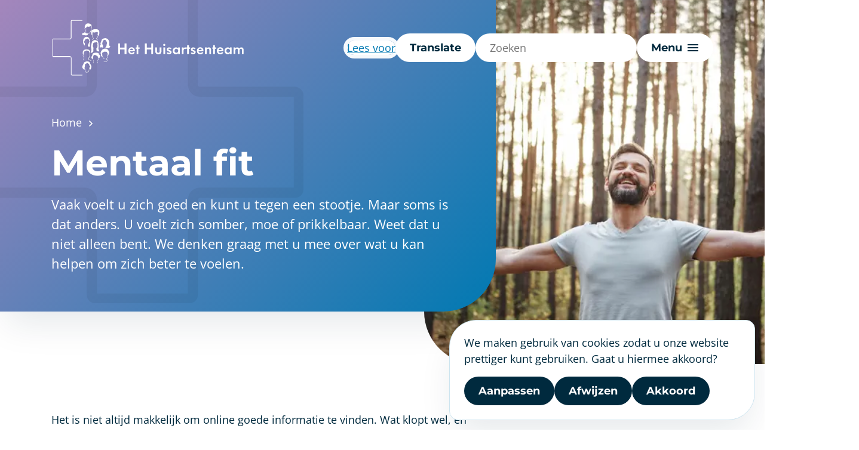

--- FILE ---
content_type: text/html; charset=utf-8
request_url: https://hethuisartsenteam.nl/zorgthemas/mentaal-fit/
body_size: 10513
content:



<!DOCTYPE html>
<html lang="nl">
<head>
    <meta charset="utf-8">
    <meta name="viewport" content="width=device-width, initial-scale=1">
    <title>Mentaal fit</title>
    <meta name="description" content="Vaak voelt u zich goed en kunt u tegen een stootje. Maar soms is dat anders. U voelt zich somber, moe of prikkelbaar. Weet dat u niet alleen bent. We denken graag met u mee over wat u kan helpen om zich beter te voelen." />
        <meta name="keywords" content="mentaal,mentaal welzijn,welzijn,geestelijke gezondheid,psychologische ondersteuning,psychologische hulp,mentaal fit,fit,mentale gezondheid,gezondheid,therapie,zelfzorg,zelfzorgtechnieken,angst,depressie,mindfulness,profesionele hulp,gezondheidsadvies,zorg,counseling,gezondheidsvoorlichting,welzijnsprogramma,welzijnsprogramma&#x27;s">
    <link rel="apple-touch-icon" sizes="180x180" href="/favicons/apple-touch-icon.png">
    <link rel="icon" type="image/png" sizes="32x32" href="/favicons/favicon-32x32.png">
    <link rel="icon" type="image/png" sizes="16x16" href="/favicons/favicon-16x16.png">
    <link rel="manifest" href="/favicons/site.webmanifest">
    <link rel="mask-icon" color="#0079b2" href="/favicons/safari-pinned-tab.svg">
    <link rel="shortcut icon" href="/favicons/favicon.ico">
    <meta name="msapplication-TileColor" content="#0079b2">
    <meta name="msapplication-config" content="/favicons/browserconfig.xml">
    <meta name="theme-color" content="#0079b2">

    <link rel="preload" as="font" type="font/woff2" crossorigin href="/fonts/Montserrat-Bold.woff2">
    <link rel="preload" as="font" type="font/woff2" crossorigin href="/fonts/OpenSans-Regular.woff2">

    <meta http-equiv="pragma" content="no-cache" />
    <meta http-equiv="cache-control" content="no-cache, no-store, must-revalidate" />
    <meta http-equiv="expires" content="0" />
    <meta content="yes" name="apple-mobile-web-app-capable" />

    
    
        <link href="/sc/891c77ec.ee0062b5.110653b5.css.v7a270c5d2452a1df69f36f602eadf79e2634bda7" rel="stylesheet">
    

    <script src="/App_Plugins/UmbracoForms/Assets/promise-polyfill/dist/polyfill.min.js?v=13.7.0" type="application/javascript"></script><script src="/App_Plugins/UmbracoForms/Assets/aspnet-client-validation/dist/aspnet-validation.min.js?v=13.7.0" type="application/javascript"></script>

    <script type="text/javascript">
        window.rsConf = { general: { usePost: true } };
    </script>
    
                <script async src="https://www.googletagmanager.com/gtag/js?id=GTM-NZK652T7"></script>
                <script>
                    window.dataLayer = window.dataLayer || [];
                    function gtag() { dataLayer.push(arguments); }
                    gtag('js', new Date());

                    gtag('config', 'GTM-NZK652T7', { 'anonymize_ip': true });
                </script>

    
    <script type="text/javascript" id="rs_req_Init" src="https://cdn-eu.readspeaker.com/script/10447/webReader/webReader.js?pids=wr"></script>

</head>
<body id="theme" sitehost="hethuisartsenteam">
    
    

    <a class="i-skip-link" href="#i_main">Direct naar inhoud</a>


<div class="i-nav" id="i_nav">
    <div class="container">
        <div class="d-flex justify-content-between align-items-center i-nav-bar">
            <div>
                <a href="/" title="Naar homepage">
                    <img src="/gfx/logo/het-huisartsenteam.svg" class="i-nav-bar-brand" alt="Het Huisartsenteam" />
                </a>
            </div>

            <div class="i-nav-buttons">
                <button class="i-btn-readspeaker item-desktop">
                    <svg xmlns="http://www.w3.org/2000/svg" height="24" width="24"><path fill="currentColor" d="M4 22q-.825 0-1.412-.587Q2 20.825 2 20V4q0-.825.588-1.413Q3.175 2 4 2h9l-2 2H4v16h11v-3h2v3q0 .825-.587 1.413Q15.825 22 15 22Zm2-4v-2h7v2Zm0-3v-2h5v2Zm9 0-4-4H8V6h3l4-4Zm2-3.05v-6.9q.9.525 1.45 1.425.55.9.55 2.025t-.55 2.025q-.55.9-1.45 1.425Zm0 4.3v-2.1q1.75-.625 2.875-2.163Q21 10.45 21 8.5q0-1.95-1.125-3.488Q18.75 3.475 17 2.85V.75q2.6.675 4.3 2.812Q23 5.7 23 8.5t-1.7 4.938q-1.7 2.137-4.3 2.812Z" /></svg>
                    Lees voor
                </button>
                <div id="readspeaker_button1" class="rs_skip rsbtn rs_preserve item-desktop">
                    <a rel="nofollow" class="rsbtn_play" accesskey="L" title="Laat de tekst voorlezen met ReadSpeaker webReader" href="https://app-eu.readspeaker.com/cgi-bin/rsent?customerid=10447&amp;lang=nl_nl&amp;readid=i_main&amp;url=https%3a%2f%2fhethuisartsenteam.nl%2fzorgthemas%2fmentaal-fit%2f">
                        <span class="rsbtn_left rsimg rspart"><span class="rsbtn_text"><span>Lees voor</span></span></span>
                        <span class="rsbtn_right rsimg rsplay rspart"></span>
                    </a>
                </div>
                <button class="item-desktop rs_skip i-btn i-btn-white" data-bs-toggle="collapse" data-bs-target="#collapseTranslate" aria-expanded="false" aria-controls="collapseTranslate">Translate</button>
                <div class="collapse rs_skip item-desktop" id="collapseTranslate">
                    <p>Select the text you want to translate, then choose 'Vertalen'. Select the language you prefer. You can read and/or listen to the translated text.</p>
                </div>
                <!-- zoekfunctie -->
                <form class="menu-search search-desktop">
                    <input type="text" id="searchform-query" placeholder="Zoeken" />
                </form>


            <div>

                <button id="i_nav_btn" class="i-btn i-btn-white i-btn-svg-right" type="button"
                        data-bs-toggle="collapse" data-bs-target="#i_nav_main" aria-expanded="false" aria-controls="i_nav_main" aria-label="Hoofdmenu">

                    <div class="i-nav-btn-show">
                        <span>Menu</span>
                        <svg xmlns="http://www.w3.org/2000/svg" x="0px" y="0px" viewBox="0 0 24 24">
                            <path fill="currentColor" d="M3,18v-2h18v2H3z M3,13v-2h18v2H3z M3,8V6h18v2H3z" />
                        </svg>
                    </div>
                    <div class="i-nav-btn-close" data-toggle="collapse" data-target="#i_nav_main">
                        <span>Sluiten</span>
                        <svg xmlns="http://www.w3.org/2000/svg">
                            <path fill="currentColor" d="M6.4 19 5 17.6l5.6-5.6L5 6.4 6.4 5l5.6 5.6L17.6 5 19 6.4 13.4 12l5.6 5.6-1.4 1.4-5.6-5.6Z" />
                        </svg>
                    </div>
                </button>

                <script>
                    document.getElementById("i_nav_btn").addEventListener('click', themeswitch);

                    function themeswitch() {
                        const Body = document.body
                        if (Body.className === 'i-no-scroll') {
                            Body.className = 'i-scroll';
                        } else {
                            Body.className = 'i-no-scroll';
                        }
                    }
                </script>
            </div>
        </div>
        </div>
    </div>
</div>


    <div id="i_nav_main" class="collapse i-nav-main">
        <div class="container">
            <div class="row">
                <div class="col-12 col-lg-8 offset-lg-4">
                    <ul class="menu" role="menu">
                                <li>
                                    <a href="/">
                                        Home
                                    </a>
                                </li>
                                <li>
                                    <a href="/praktijken/">
                                        Bekijk onze praktijken
                                    </a>
                                </li>
                                <li>
                                    <a href="/inschrijven-als-patient/">
                                        Pati&#xEB;nt worden
                                    </a>
                                </li>
                                <li>
                                    <a href="/zorgprofessional/">
                                        Voor profesionals
                                    </a>
                                </li>
                                <li>
                                    <a href="/werken-bij/">
                                        Werken bij
                                    </a>
                                </li>
                                <li class="menu-subItem">
                                    <a href="/clientenraad/">
                                        Cli&#xEB;ntenraad
                                    </a>
                                </li>
                                <li class="menu-subItem">
                                    <a href="/nieuwsberichten/">
                                        Nieuws
                                    </a>
                                </li>
                        <form class="menu-search search-mobile">
                            <input type="text" id="searchform-query" placeholder="Zoeken" />
                        </form>
                    </ul>
                </div>
            </div>
        </div>
    </div>


    <main id="i_main">
        

        <div >
                <div class="container0">
            <div class="row0 clearfix0">
                    <div class="col0-md-12 column0">
                        <div >


        

<div class="i-top" id="i_top">
    <div class="container">
        <div class="row">
            <div class="col-12 col-lg-8">
                <div class="i-top-content">
                            <div class="i-top-content-picture d-none d-lg-block" style="background-image:url(/media/ibaku41a/mentaal-fit-header.jpg?width=600&amp;height=500&amp;v=1d8e2245d129ab0&format=webp)"></div>
                    <div class="i-rs i-rs-thema btns-mobile">
                        <div id="readspeaker_button1" class="rs_skip rsbtn rs_preserve">
                            <a rel="nofollow" class="rsbtn_play" accesskey="L" title="Laat de tekst voorlezen met ReadSpeaker webReader" href="https://app-eu.readspeaker.com/cgi-bin/rsent?customerid=10447&amp;lang=nl_nl&amp;readid=i_main&amp;url=https%3a%2f%2fhethuisartsenteam.nl%2fzorgthemas%2fmentaal-fit%2f">
                                <span class="rsbtn_left rsimg rspart"><span class="rsbtn_text"><span>Lees voor</span></span></span>
                                <span class="rsbtn_right rsimg rsplay rspart"></span>
                            </a>

                        </div>
                        <button class="i-btn-translate rs_skip" data-bs-toggle="collapse" data-bs-target="#collapseTranslate" aria-expanded="false" aria-controls="collapseTranslate">Translate</button>
                        <div class="collapse rs_skip" id="collapseTranslate">
                            <p>Select the text you want to translate, then choose 'Vertalen'. Select the language you prefer. You can read and/or listen to the translated text.</p>
                        </div>
                    </div>
                    <div class="i-crumble">
                        <a href="/">Home</a>
                        <svg xmlns="http://www.w3.org/2000/svg" height="20" width="20"><path d="m8 15-1.062-1.062L10.875 10 6.938 6.062 8 5l5 5Z" /></svg>
                    </div>
                    <h1 class="i-top-h1 pageHeader">
                        
                        <span>Mentaal fit</span>
                    </h1>
                    <div class="i-intro">
                        <p>Vaak voelt u zich goed en kunt u tegen een stootje. Maar soms is dat anders. U voelt zich somber, moe of prikkelbaar. Weet dat u niet alleen bent. We denken graag met u mee over wat u kan helpen om zich beter te voelen.</p>
                    </div>

                </div>
            </div>
        </div>
    </div>
</div>

    


        



<section class="i-lezen">
    <a id="i_lezen" class="i-anchor"></a>
    <div class="container">
        <div class="row">
            <div class="col-12 col-lg-8">
                <div class="i-lezen-sticky">
                    <h2></h2>
                    <div class="i-lezen-content">
                        <p><p class="" data-start="95" data-end="189">Het is niet altijd makkelijk om online goede informatie te vinden. Wat klopt wel, en wat niet? Daarom helpen we u graag op weg. Hier vindt u betrouwbare informatie over mentale gezondheid. </p></p>
                    </div>
                </div>
            </div>

        </div>
    </div>
</section>


    <section class="i-meer-lezen">
        <a id="i_meer_lezen" class="i-anchor"></a>
        <div class="container">
            <div class="row">
                <div class="col-12">
                    <h2></h2>
                </div>
                    <div class="col-12 col-md-6 col-lg-4">
                        <div class="i-meer-lezen-item">
                            <div class="i-meer-lezen-item-icon">
                                <svg xmlns="http://www.w3.org/2000/svg" height="24" width="24"><path fill="currentColor" d="M8 18h8v-2H8Zm0-4h8v-2H8Zm-2 8q-.825 0-1.412-.587Q4 20.825 4 20V4q0-.825.588-1.413Q5.175 2 6 2h8l6 6v12q0 .825-.587 1.413Q18.825 22 18 22Zm7-13V4H6v16h12V9ZM6 4v5-5 16V4Z" /></svg>
                            </div>
                            <a class="stretched-link" href="https://wijzijnmind.nl/psychische-klachten/psychipedia" target="_blank">A t/m Z </a>
                            <div></div>
                            <!-- https://www.thuisarts.nl thuisarts.nl -->
                        </div>
                    </div>
                    <div class="col-12 col-md-6 col-lg-4">
                        <div class="i-meer-lezen-item">
                            <div class="i-meer-lezen-item-icon">
                                <svg xmlns="http://www.w3.org/2000/svg" height="24" width="24"><path fill="currentColor" d="M8 18h8v-2H8Zm0-4h8v-2H8Zm-2 8q-.825 0-1.412-.587Q4 20.825 4 20V4q0-.825.588-1.413Q5.175 2 6 2h8l6 6v12q0 .825-.587 1.413Q18.825 22 18 22Zm7-13V4H6v16h12V9ZM6 4v5-5 16V4Z" /></svg>
                            </div>
                            <a class="stretched-link" href="https://evie.nl/" target="_blank">Over mentale gezondheid </a>
                            <div>Evie</div>
                            <!-- https://www.thuisarts.nl thuisarts.nl -->
                        </div>
                    </div>
                    <div class="col-12 col-md-6 col-lg-4">
                        <div class="i-meer-lezen-item">
                            <div class="i-meer-lezen-item-icon">
                                <svg xmlns="http://www.w3.org/2000/svg" height="24" width="24"><path fill="currentColor" d="M8 18h8v-2H8Zm0-4h8v-2H8Zm-2 8q-.825 0-1.412-.587Q4 20.825 4 20V4q0-.825.588-1.413Q5.175 2 6 2h8l6 6v12q0 .825-.587 1.413Q18.825 22 18 22Zm7-13V4H6v16h12V9ZM6 4v5-5 16V4Z" /></svg>
                            </div>
                            <a class="stretched-link" href="https://mindkorrelatie.nl/" target="_blank">Naar de hulplijn </a>
                            <div></div>
                            <!-- https://www.thuisarts.nl thuisarts.nl -->
                        </div>
                    </div>
                    <div class="col-12 col-md-6 col-lg-4">
                        <div class="i-meer-lezen-item">
                            <div class="i-meer-lezen-item-icon">
                                <svg xmlns="http://www.w3.org/2000/svg" height="24" width="24"><path fill="currentColor" d="M8 18h8v-2H8Zm0-4h8v-2H8Zm-2 8q-.825 0-1.412-.587Q4 20.825 4 20V4q0-.825.588-1.413Q5.175 2 6 2h8l6 6v12q0 .825-.587 1.413Q18.825 22 18 22Zm7-13V4H6v16h12V9ZM6 4v5-5 16V4Z" /></svg>
                            </div>
                            <a class="stretched-link" href="https://www.rijksoverheid.nl/onderwerpen/geestelijke-gezondheidszorg/vraag-en-antwoord/waar-vind-ik-hulp-bij-psychische-problemen" target="_blank">Over hulp </a>
                            <div>Rijksoverheid</div>
                            <!-- https://www.thuisarts.nl thuisarts.nl -->
                        </div>
                    </div>
                    <div class="col-12 col-md-6 col-lg-4">
                        <div class="i-meer-lezen-item">
                            <div class="i-meer-lezen-item-icon">
                                <svg xmlns="http://www.w3.org/2000/svg" height="24" width="24"><path fill="currentColor" d="M8 18h8v-2H8Zm0-4h8v-2H8Zm-2 8q-.825 0-1.412-.587Q4 20.825 4 20V4q0-.825.588-1.413Q5.175 2 6 2h8l6 6v12q0 .825-.587 1.413Q18.825 22 18 22Zm7-13V4H6v16h12V9ZM6 4v5-5 16V4Z" /></svg>
                            </div>
                            <a class="stretched-link" href="https://www.heyhetisoke.nl/gesprekstips" target="_blank">Over gesprekstips </a>
                            <div>Rijksoverheid</div>
                            <!-- https://www.thuisarts.nl thuisarts.nl -->
                        </div>
                    </div>
            </div>
        </div>
        <div class="i-icon-south">
            <svg xmlns="http://www.w3.org/2000/svg" height="24" width="24"><path d="m12 22-7-7 1.4-1.425 4.6 4.6V2h2v16.175l4.6-4.575L19 15Z" /></svg>
        </div>
    </section>

<section class="i-zelf-doen">

    <a id="i_zelf_doen" class="i-anchor"></a>

    <div class="container">
        <div class="row">
            <div class="col-12 col-lg-8">
                <h2></h2>
                <div class="i-zelf-doen-rte">
                    <p>Er bestaan een heleboel handige tools die u kunnen helpen. U werkt zélf aan positieve verandering van uw situatie, op een moment dat het voor u uitkomt. Fijn toch? Probeer het uit! En kijk wat voor u werkt.</p>
                </div>
            </div>
        </div>
    </div>

    <div class="i-zelf-doen-white">
        <div class="container">
            <div class="row">
                <div class="col-12 col-sm-6 order-sm-1 col-lg-3 order-lg-2">
                    <div class="i-avatar i-avatar-border">
                                <img src="/media/rxxf2ovw/man-jong-kijkt-vooruit.png?width=274&amp;height=321&amp;v=1d96c753a615110&format=webp" alt="" />
                    </div>
                </div>
                <div class="col-12 col-sm-6 order-sm-0 col-lg-3 order-lg-1">
                        <div class="i-zelf-doen-quote">
                            <strong>Wist u dat&#x2026;</strong>
                            <br />
                            <p>positief denken en gezond leven uw mentale fitheid vergroten!</p>
                        </div>
                </div>

                <div class="col-12 col-sm-12 order-sm-2 col-lg-6 order-lg-0">
                            <a class="i-btn i-zelf-doen-btn" href="/zorgthemas/mentaal-fit/start-met-een-zelfhulptraining/" target="">
                                Start met een zelfhulptraining
                                <div class="i-zelf-doen-btn-icon">
                                    <svg xmlns="http://www.w3.org/2000/svg" height="40" width="40"><path fill="currentColor" d="m15.625 30-1.958-1.958 8.041-8.084-8.041-8.041 1.958-1.959 10.042 10Z" /></svg>
                                </div>
                            </a>
                            <a class="i-btn i-zelf-doen-btn" href="/zorgthemas/mentaal-fit/zelftest-inzicht-in-mijn-klachten/" target="">
                                Inzicht in mijn klachten
                                <div class="i-zelf-doen-btn-icon">
                                    <svg xmlns="http://www.w3.org/2000/svg" height="40" width="40"><path fill="currentColor" d="m15.625 30-1.958-1.958 8.041-8.084-8.041-8.041 1.958-1.959 10.042 10Z" /></svg>
                                </div>
                            </a>
                            <a class="i-btn i-zelf-doen-btn" href="/zorgthemas/mentaal-fit/gz-plein/" target="">
                                Tips, ervaringsverhalen en oefeningen
                                <div class="i-zelf-doen-btn-icon">
                                    <svg xmlns="http://www.w3.org/2000/svg" height="40" width="40"><path fill="currentColor" d="m15.625 30-1.958-1.958 8.041-8.084-8.041-8.041 1.958-1.959 10.042 10Z" /></svg>
                                </div>
                            </a>
                            <a class="i-btn i-zelf-doen-btn" href="https://www.rijksoverheid.nl/onderwerpen/geestelijke-gezondheidszorg/vraag-en-antwoord/meldpunt-zorgwekkend-gedrag#Wanneer%20Bellen%20Met%20Het%20Meldpunt%20Zorgwekkend%20Gedrag" target="_blank">
                                Meld zorgwekkend gedrag 
                                <div class="i-zelf-doen-btn-icon">
                                    <svg xmlns="http://www.w3.org/2000/svg" height="40" width="40"><path fill="currentColor" d="m15.625 30-1.958-1.958 8.041-8.084-8.041-8.041 1.958-1.959 10.042 10Z" /></svg>
                                </div>
                            </a>
                </div>
            </div>
        </div>
    </div>
    <div class="i-icon-south">
        <svg xmlns="http://www.w3.org/2000/svg" height="24" width="24"><path d="m12 22-7-7 1.4-1.425 4.6 4.6V2h2v16.175l4.6-4.575L19 15Z" /></svg>
    </div>
</section>
<section class="i-begeleiding">
        <a id="i_begeleiding" class="i-anchor"></a>
        <div class="container">
            <div class="row">
                <div class="col-12 col-lg-6">
                    <div class="i-begeleiding-sticky">
                        <h2>Begeleiding </h2>
                        <div class="i-begeiding-rte">
                            <p class="" data-start="0" data-end="178">Komt u er zelf niet uit? Het is helemaal niet erg om hulp te vragen. Er zijn verschillende zorgprofessionals die u kunnen ondersteunen. Lees hier wie zij zijn en wie er bij u in de buurt zit.</p>
                        </div>
                    </div>
                </div>
                <div class="col-12 col-lg-6">
                        <article class="i-begeleiding-article">


<picture class="">
	<source type="image/webp"
			srcset="/media/lmwkhdps/preventietrainer.jpg?width=180&amp;height=180&amp;v=1d9db3d156a8250&format=webp 1x,/media/lmwkhdps/preventietrainer.jpg?width=270&amp;height=270&amp;v=1d9db3d156a8250&format=webp 1.5x,/media/lmwkhdps/preventietrainer.jpg?width=360&amp;height=360&amp;v=1d9db3d156a8250&format=webp 2x"
			media="(max-width: 480px)" sizes="420px" />
	<source srcset="/media/lmwkhdps/preventietrainer.jpg?width=180&amp;height=180&amp;v=1d9db3d156a8250 1x,/media/lmwkhdps/preventietrainer.jpg?width=270&amp;height=270&amp;v=1d9db3d156a8250 1.5x,/media/lmwkhdps/preventietrainer.jpg?width=360&amp;height=360&amp;v=1d9db3d156a8250 2x"
			media="(max-width: 480px)" sizes="420px" />

	<source type="image/webp"
			srcset="/media/lmwkhdps/preventietrainer.jpg?width=624&amp;height=624&amp;v=1d9db3d156a8250&format=webp 1x,/media/lmwkhdps/preventietrainer.jpg?width=936&amp;height=936&amp;v=1d9db3d156a8250&format=webp 1.5x"
			media="(max-width: 768px)" sizes="720px" />
	<source srcset="/media/lmwkhdps/preventietrainer.jpg?width=624&amp;height=624&amp;v=1d9db3d156a8250 1x,/media/lmwkhdps/preventietrainer.jpg?width=936&amp;height=936&amp;v=1d9db3d156a8250 1.5x"
			media="(max-width: 768px)" sizes="720px" />

	<source type="image/webp" srcset="/media/lmwkhdps/preventietrainer.jpg?width=624&amp;height=624&amp;v=1d9db3d156a8250&format=webp 1x"
			sizes="960px" />
	<source srcset="/media/lmwkhdps/preventietrainer.jpg?width=624&amp;height=624&amp;v=1d9db3d156a8250 1x"
			sizes="960px" />

	<img src="/media/lmwkhdps/preventietrainer.jpg?width=624&amp;height=624&amp;v=1d9db3d156a8250" loading="lazy" alt="" />
</picture>                            <div class="i-begeleiding-article-content">
                                <h1>Preventietrainer</h1>
                                <div>Met het gratis preventieaanbod van GGZ Breburg werkt u samen aan herstel en veerkracht. Naast groepstrainingen en ondersteuningsgroepen bieden zij ook workshops en voorlichting.</div>


                                <a href="/zorgthemas/mentaal-fit/ggz-breburg-preventieaanbod/" Title="Lees meer" target="" class="stretched-link">
                                    Lees meer
                                    <svg xmlns="http://www.w3.org/2000/svg" height="20" width="20" fill="currentColor"><path d="m8 15.167-1.229-1.229L10.708 10 6.771 6.062 8 4.833 13.167 10Z" /></svg>
                                </a>
                            </div>
                        </article>
                        <article class="i-begeleiding-article">


<picture class="">
	<source type="image/webp"
			srcset="/media/ccflur5d/ideale-coach.jpg?width=180&amp;height=180&amp;v=1d8f35e8d1d1b40&format=webp 1x,/media/ccflur5d/ideale-coach.jpg?width=270&amp;height=270&amp;v=1d8f35e8d1d1b40&format=webp 1.5x,/media/ccflur5d/ideale-coach.jpg?width=360&amp;height=360&amp;v=1d8f35e8d1d1b40&format=webp 2x"
			media="(max-width: 480px)" sizes="420px" />
	<source srcset="/media/ccflur5d/ideale-coach.jpg?width=180&amp;height=180&amp;v=1d8f35e8d1d1b40 1x,/media/ccflur5d/ideale-coach.jpg?width=270&amp;height=270&amp;v=1d8f35e8d1d1b40 1.5x,/media/ccflur5d/ideale-coach.jpg?width=360&amp;height=360&amp;v=1d8f35e8d1d1b40 2x"
			media="(max-width: 480px)" sizes="420px" />

	<source type="image/webp"
			srcset="/media/ccflur5d/ideale-coach.jpg?width=624&amp;height=624&amp;v=1d8f35e8d1d1b40&format=webp 1x,/media/ccflur5d/ideale-coach.jpg?width=936&amp;height=936&amp;v=1d8f35e8d1d1b40&format=webp 1.5x"
			media="(max-width: 768px)" sizes="720px" />
	<source srcset="/media/ccflur5d/ideale-coach.jpg?width=624&amp;height=624&amp;v=1d8f35e8d1d1b40 1x,/media/ccflur5d/ideale-coach.jpg?width=936&amp;height=936&amp;v=1d8f35e8d1d1b40 1.5x"
			media="(max-width: 768px)" sizes="720px" />

	<source type="image/webp" srcset="/media/ccflur5d/ideale-coach.jpg?width=624&amp;height=624&amp;v=1d8f35e8d1d1b40&format=webp 1x"
			sizes="960px" />
	<source srcset="/media/ccflur5d/ideale-coach.jpg?width=624&amp;height=624&amp;v=1d8f35e8d1d1b40 1x"
			sizes="960px" />

	<img src="/media/ccflur5d/ideale-coach.jpg?width=624&amp;height=624&amp;v=1d8f35e8d1d1b40" loading="lazy" alt="" />
</picture>                            <div class="i-begeleiding-article-content">
                                <h1>Ideale coach</h1>
                                <div>Coaching stelt u in staat om uw eigen eigen kracht en hulpbronnen te ontdekken, doelen te stellen en stappen te zetten naar een gezondere levensstijl.</div>


                                <a href="/zorgthemas/mentaal-fit/ideale-coach/" Title="Lees meer" target="" class="stretched-link">
                                    Lees meer
                                    <svg xmlns="http://www.w3.org/2000/svg" height="20" width="20" fill="currentColor"><path d="m8 15.167-1.229-1.229L10.708 10 6.771 6.062 8 4.833 13.167 10Z" /></svg>
                                </a>
                            </div>
                        </article>
                        <article class="i-begeleiding-article">


<picture class="">
	<source type="image/webp"
			srcset="/media/omhgvj3p/praktijkondersteuner-ggz.jpg?width=180&amp;height=180&amp;v=1d8f43c017acdb0&format=webp 1x,/media/omhgvj3p/praktijkondersteuner-ggz.jpg?width=270&amp;height=270&amp;v=1d8f43c017acdb0&format=webp 1.5x,/media/omhgvj3p/praktijkondersteuner-ggz.jpg?width=360&amp;height=360&amp;v=1d8f43c017acdb0&format=webp 2x"
			media="(max-width: 480px)" sizes="420px" />
	<source srcset="/media/omhgvj3p/praktijkondersteuner-ggz.jpg?width=180&amp;height=180&amp;v=1d8f43c017acdb0 1x,/media/omhgvj3p/praktijkondersteuner-ggz.jpg?width=270&amp;height=270&amp;v=1d8f43c017acdb0 1.5x,/media/omhgvj3p/praktijkondersteuner-ggz.jpg?width=360&amp;height=360&amp;v=1d8f43c017acdb0 2x"
			media="(max-width: 480px)" sizes="420px" />

	<source type="image/webp"
			srcset="/media/omhgvj3p/praktijkondersteuner-ggz.jpg?width=624&amp;height=624&amp;v=1d8f43c017acdb0&format=webp 1x,/media/omhgvj3p/praktijkondersteuner-ggz.jpg?width=936&amp;height=936&amp;v=1d8f43c017acdb0&format=webp 1.5x"
			media="(max-width: 768px)" sizes="720px" />
	<source srcset="/media/omhgvj3p/praktijkondersteuner-ggz.jpg?width=624&amp;height=624&amp;v=1d8f43c017acdb0 1x,/media/omhgvj3p/praktijkondersteuner-ggz.jpg?width=936&amp;height=936&amp;v=1d8f43c017acdb0 1.5x"
			media="(max-width: 768px)" sizes="720px" />

	<source type="image/webp" srcset="/media/omhgvj3p/praktijkondersteuner-ggz.jpg?width=624&amp;height=624&amp;v=1d8f43c017acdb0&format=webp 1x"
			sizes="960px" />
	<source srcset="/media/omhgvj3p/praktijkondersteuner-ggz.jpg?width=624&amp;height=624&amp;v=1d8f43c017acdb0 1x"
			sizes="960px" />

	<img src="/media/omhgvj3p/praktijkondersteuner-ggz.jpg?width=624&amp;height=624&amp;v=1d8f43c017acdb0" loading="lazy" alt="" />
</picture>                            <div class="i-begeleiding-article-content">
                                <h1>Praktijkondersteuner GGZ</h1>
                                <div>Samen bespreekt u uw klachten, hoe het is begonnen en wat u al heeft geprobeerd om ermee om te gaan. Daarna kijken jullie samen naar een oplossing of misschien wel een behandeling.  </div>


                                <a href="/zorgthemas/mentaal-fit/praktijkondersteuner-ggz/" Title="Lees meer" target="" class="stretched-link">
                                    Lees meer
                                    <svg xmlns="http://www.w3.org/2000/svg" height="20" width="20" fill="currentColor"><path d="m8 15.167-1.229-1.229L10.708 10 6.771 6.062 8 4.833 13.167 10Z" /></svg>
                                </a>
                            </div>
                        </article>
                        <article class="i-begeleiding-article">


<picture class="">
	<source type="image/webp"
			srcset="/media/p2koqh4s/psycholoog.jpg?width=180&amp;height=180&amp;v=1d8f36091a74c60&format=webp 1x,/media/p2koqh4s/psycholoog.jpg?width=270&amp;height=270&amp;v=1d8f36091a74c60&format=webp 1.5x,/media/p2koqh4s/psycholoog.jpg?width=360&amp;height=360&amp;v=1d8f36091a74c60&format=webp 2x"
			media="(max-width: 480px)" sizes="420px" />
	<source srcset="/media/p2koqh4s/psycholoog.jpg?width=180&amp;height=180&amp;v=1d8f36091a74c60 1x,/media/p2koqh4s/psycholoog.jpg?width=270&amp;height=270&amp;v=1d8f36091a74c60 1.5x,/media/p2koqh4s/psycholoog.jpg?width=360&amp;height=360&amp;v=1d8f36091a74c60 2x"
			media="(max-width: 480px)" sizes="420px" />

	<source type="image/webp"
			srcset="/media/p2koqh4s/psycholoog.jpg?width=624&amp;height=624&amp;v=1d8f36091a74c60&format=webp 1x,/media/p2koqh4s/psycholoog.jpg?width=936&amp;height=936&amp;v=1d8f36091a74c60&format=webp 1.5x"
			media="(max-width: 768px)" sizes="720px" />
	<source srcset="/media/p2koqh4s/psycholoog.jpg?width=624&amp;height=624&amp;v=1d8f36091a74c60 1x,/media/p2koqh4s/psycholoog.jpg?width=936&amp;height=936&amp;v=1d8f36091a74c60 1.5x"
			media="(max-width: 768px)" sizes="720px" />

	<source type="image/webp" srcset="/media/p2koqh4s/psycholoog.jpg?width=624&amp;height=624&amp;v=1d8f36091a74c60&format=webp 1x"
			sizes="960px" />
	<source srcset="/media/p2koqh4s/psycholoog.jpg?width=624&amp;height=624&amp;v=1d8f36091a74c60 1x"
			sizes="960px" />

	<img src="/media/p2koqh4s/psycholoog.jpg?width=624&amp;height=624&amp;v=1d8f36091a74c60" loading="lazy" alt="" />
</picture>                            <div class="i-begeleiding-article-content">
                                <h1>Psycholoog</h1>
                                <div>Wilt u begeleiding op gebied van uw gevoelens, gedachten en emoties? Dan kan een psycholoog u hierbij helpen. </div>


                                <a href="/zorgthemas/mentaal-fit/psycholoog/" Title="Lees meer" target="" class="stretched-link">
                                    Lees meer
                                    <svg xmlns="http://www.w3.org/2000/svg" height="20" width="20" fill="currentColor"><path d="m8 15.167-1.229-1.229L10.708 10 6.771 6.062 8 4.833 13.167 10Z" /></svg>
                                </a>
                            </div>
                        </article>
                </div>
            </div>
        </div>
    <div class="i-icon-south">
        <svg xmlns="http://www.w3.org/2000/svg" height="24" width="24"><path d="m12 22-7-7 1.4-1.425 4.6 4.6V2h2v16.175l4.6-4.575L19 15Z" /></svg>
    </div>
</section>


    


        


<div class="i-paragrafen">
</div>
    
                        </div>
                    </div>
            </div>
                </div>
        </div>



    </main>


<footer class="i-footer-main">
    <div class="container">


        <script>
            function qualiviewWindow(xLink) {
                if (window.showModalDialog) {
                    window.showModalDialog("https://qualizorgwidget.nl/stream/h/" + xLink , "qualilink",
                        "dialogWidth:800px;dialogHeight:800px;dialogtop:500px;dialogleft:100px");
                } else {
                    window.open('https://qualizorgwidget.nl/stream/h/', 'qualilink',
                        'height=800,width=800,top=100;left=100,toolbar=no,directories=no,status=no, linemenubar=no,scrollbars=no,resizable=no ,modal=yes');
                    //91JB823410
                }
            }
        </script>

        <div class="row i-footer-social">
                <div class="col-12 col-sm-0 col-lg-4 "></div>
            <div class="col-12 col-sm-6 col-lg-2"><a href="https://www.linkedin.com/company/hethuisartsenteam/mycompany/" title="LinkedIn" target="_blank" aria-label="nieuwe venster naar LinkedIn" rel="noreferrer noopener">LinkedIn</a></div>
            <div class="col-12 col-sm-6 col-lg-2"><a href="https://www.hethuisartsenteam.nl/nieuwsbrief-aanmelden/" title="Nieuwsbrief" aria-label="naar aanmelden nieuwsbrief">Nieuwsbrief </a></div>
        </div>
        <div class="row">
            <div class="col">
                <div class="i-footer-pages">
                                <a href="/footer-paginas/onze-zorggroep/">Onze Zorggroep</a>
 |                                 <a href="/footer-paginas/disclaimer/">Disclaimer</a>
 |                                 <a href="/footer-paginas/nhg/">NHG</a>
 |                                 <a href="/footer-paginas/klacht/">Contact bij ontevredenheid</a>
 |                                 <a href="/footer-paginas/privacy/">Privacy</a>
 |                                 <a href="/footer-paginas/toegankelijkheid/">Toegankelijkheid</a>
                </div>
            </div>
        </div>
    </div>
</footer>

        <div id="iCookieOverlay" class="i-cookie" style="display:xnone;">
            <p>We maken gebruik van cookies zodat u onze website prettiger kunt gebruiken. Gaat u hiermee akkoord?</p>
            <div class="i-cookie-btns">
                <div>
                    <button type="button" id="cookies-set" class="i-btn i-btn-dark" data-bs-toggle="collapse" data-bs-target="#iCookieCollapse" data-bs-animation="{show:0}">Aanpassen</button>
                </div>
                <div>
                    <button type="button" id="cookies-no" class="i-btn i-btn-dark">Afwijzen</button>
                </div>
                <div>
                    <button type="button" id="cookies-yes" class="i-btn i-btn-dark">Akkoord</button>
                </div>
            </div>
        </div>
        <div class="fade collapse i-cookie-modal i-modal" id="iCookieCollapse">
            <div class="i-cookie-modal-body overflow-auto">
                <p>De website van Het Huisartsenteam maakt gebruik van cookies om de website beter te laten functioneren wanneer u door de website navigeert. De informatie die de cookies verzamelen zijn anoniem en zijn niet gekoppeld aan uw naam of contactgegevens.</p>
                <div class="acc-header">
                    <label for="b7c9c573">
                        <a class="" data-bs-toggle="collapse" href="#c1" role="button" aria-expanded="false" aria-controls="c1">
                            <span>
                                Functionele en analytische cookies
                            </span>
                            <svg xmlns="http://www.w3.org/2000/svg" width="16" height="16" fill="currentColor" class="bi bi-caret-down-fill" viewBox="0 0 16 16">
                                <path d="M7.247 11.14 2.451 5.658C1.885 5.013 2.345 4 3.204 4h9.592a1 1 0 0 1 .753 1.659l-4.796 5.48a1 1 0 0 1-1.506 0z" />
                            </svg>
                        </a>
                    </label>
                </div>
                <div class="collapse" id="c1">
                    <p>
                        Functionele cookies zijn noodzakelijk om de website goed te laten functioneren. Deze cookies worden dan ook standaard geplaatst en worden niet verwijderd wanneer je de cookies niet accepteert. Daarnaast maakt deze website gebruik van Google Analytics om inzicht te krijgen in het gebruik van de website om de gebruikerservaring te kunnen verbeteren. Deze gegevens zijn anoniem.
                    </p>
                </div>
                <div class="acc-header">
                    <input type="checkbox" name="fse4gd" id="marketingBool" value="true">
                    <label for="fse4gd">
                        <a data-bs-toggle="collapse" href="#c2" role="button" aria-expanded="false" aria-controls="c2">
                            <span>
                                Marketing cookies
                            </span>
                            <svg xmlns="http://www.w3.org/2000/svg" width="16" height="16" fill="currentColor" class="bi bi-caret-down-fill" viewBox="0 0 16 16">
                                <path d="M7.247 11.14 2.451 5.658C1.885 5.013 2.345 4 3.204 4h9.592a1 1 0 0 1 .753 1.659l-4.796 5.48a1 1 0 0 1-1.506 0z" />
                            </svg>
                        </a>
                    </label>
                </div>
                <div class="collapse" id="c2">
                    <p>
                        Ook derde partijen kunnen cookies plaatsen via Het Huisartsenteam en internetgedrag volgen, zoals bijvoorbeeld het geval is bij embedded video&#x27;s van YouTube van Google. Als u akkoord gaat met het gebruik van marketing cookies kunt u de video&#x27;s binnen de website bekijken.
                    </p>
                </div>
                <button type="button" class="i-btn i-btn-primary mt-3" id="closeCSettings" data-bs-toggle="collapse" data-bs-target="#iCookieCollapse">Instellingen opslaan</button>
            </div>
        </div>
<div class="fade collapse i-spoedmelding-modal i-modal" id="Spoedmelding">
    <div class="i-spoedmelding-modal-body overflow-auto">
        <p>Wij zijn bereikbaar van maandag tot en met vrijdag van 08.00 tot 17.00 uur. Tussen 12.30 en 13.30 uur kunt u ons alleen voor spoed bereiken.</p>

        <h3>Huisartsenspoedpost</h3>
        <p>Is onze praktijk gesloten en heeft u spoed? Tussen 17.00 uur en 08.00 uur, in het weekend of op feestdagen kunt u terecht bij de huisartsenspoedpost Roosendaal/Bergen op Zoom. Bel eerst voor een afspraak via 0164 273 855.</p>
        <h3>Wat is spoed</h3>
        <ul>
            <li class="">De klachten zijn net ontstaan.</li>
            <li class="">De klachten worden erger.</li>
            <li class="">De pijn is niet te verdragen.</li>
        </ul>
        <p class="" data-start="493" data-end="573">Is het geen spoed? Wacht dan tot de volgende werkdag en neem contact met ons op.</p>

        <button type="button" class="i-btn i-btn-primary" id="Spoed" data-bs-toggle="collapse" data-bs-target="#Spoedmelding">Sluiten</button>
    </div>
</div>


    
    
        <script src="/sc/29cd111d.8aa318f7.fdaecdc3.c6106775.0b8b93bc.js.v7a270c5d2452a1df69f36f602eadf79e2634bda7"></script>
    

</body>
</html>

--- FILE ---
content_type: text/css
request_url: https://hethuisartsenteam.nl/sc/891c77ec.ee0062b5.110653b5.css.v7a270c5d2452a1df69f36f602eadf79e2634bda7
body_size: 41873
content:
.owl-carousel{display:none;width:100%;-webkit-tap-highlight-color:transparent;position:relative;z-index:1;}.owl-carousel .owl-stage{position:relative;-ms-touch-action:pan-Y;touch-action:manipulation;-moz-backface-visibility:hidden;}.owl-carousel .owl-stage:after{content:".";display:block;clear:both;visibility:hidden;line-height:0;height:0;}.owl-carousel .owl-stage-outer{position:relative;overflow:hidden;-webkit-transform:translate3d(0px,0px,0px);}.owl-carousel .owl-wrapper,.owl-carousel .owl-item{-webkit-backface-visibility:hidden;-moz-backface-visibility:hidden;-ms-backface-visibility:hidden;-webkit-transform:translate3d(0,0,0);-moz-transform:translate3d(0,0,0);-ms-transform:translate3d(0,0,0);}.owl-carousel .owl-item{position:relative;min-height:1px;float:left;-webkit-backface-visibility:hidden;-webkit-tap-highlight-color:transparent;-webkit-touch-callout:none;}.owl-carousel .owl-item img{display:block;width:100%;}.owl-carousel .owl-nav.disabled,.owl-carousel .owl-dots.disabled{display:none;}.owl-carousel .owl-nav .owl-prev,.owl-carousel .owl-nav .owl-next,.owl-carousel .owl-dot{cursor:pointer;-webkit-user-select:none;-khtml-user-select:none;-moz-user-select:none;-ms-user-select:none;user-select:none;}.owl-carousel .owl-nav button.owl-prev,.owl-carousel .owl-nav button.owl-next,.owl-carousel button.owl-dot{background:none;color:inherit;border:none;padding:0 !important;font:inherit;}.owl-carousel.owl-loaded{display:block;}.owl-carousel.owl-loading{opacity:0;display:block;}.owl-carousel.owl-hidden{opacity:0;}.owl-carousel.owl-refresh .owl-item{visibility:hidden;}.owl-carousel.owl-drag .owl-item{-ms-touch-action:pan-y;touch-action:pan-y;-webkit-user-select:none;-moz-user-select:none;-ms-user-select:none;user-select:none;}.owl-carousel.owl-grab{cursor:move;cursor:grab;}.owl-carousel.owl-rtl{direction:rtl;}.owl-carousel.owl-rtl .owl-item{float:right;}.no-js .owl-carousel{display:block;}.owl-carousel .animated{animation-duration:1000ms;animation-fill-mode:both;}.owl-carousel .owl-animated-in{z-index:0;}.owl-carousel .owl-animated-out{z-index:1;}.owl-carousel .fadeOut{animation-name:fadeOut;}@keyframes fadeOut{0%{opacity:1;}100%{opacity:0;}}.owl-height{transition:height 500ms ease-in-out;}.owl-carousel .owl-item{}.owl-carousel .owl-item .owl-lazy{opacity:0;transition:opacity 400ms ease;}.owl-carousel .owl-item .owl-lazy[src^=""],.owl-carousel .owl-item .owl-lazy:not([src]){max-height:0;}.owl-carousel .owl-item img.owl-lazy{transform-style:preserve-3d;}.owl-carousel .owl-video-wrapper{position:relative;height:100%;background:#000;}.owl-carousel .owl-video-play-icon{position:absolute;height:80px;width:80px;left:50%;top:50%;margin-left:-40px;margin-top:-40px;background:url("/plugins/OwlCarousel/owl.video.play.png") no-repeat;cursor:pointer;z-index:1;-webkit-backface-visibility:hidden;transition:transform 100ms ease;}.owl-carousel .owl-video-play-icon:hover{-ms-transform:scale(1.3,1.3);transform:scale(1.3,1.3);}.owl-carousel .owl-video-playing .owl-video-tn,.owl-carousel .owl-video-playing .owl-video-play-icon{display:none;}.owl-carousel .owl-video-tn{opacity:0;height:100%;background-position:center center;background-repeat:no-repeat;background-size:contain;transition:opacity 400ms ease;}.owl-carousel .owl-video-frame{position:relative;z-index:1;height:100%;width:100%;}
.owl-theme .owl-nav{margin-top:10px;text-align:center;-webkit-tap-highlight-color:transparent;}.owl-theme .owl-nav [class*='owl-']{color:#FFF;font-size:14px;margin:5px;padding:4px 7px;background:#D6D6D6;display:inline-block;cursor:pointer;border-radius:3px;}.owl-theme .owl-nav [class*='owl-']:hover{background:#869791;color:#FFF;text-decoration:none;}.owl-theme .owl-nav .disabled{opacity:0.5;cursor:default;}.owl-theme .owl-nav.disabled + .owl-dots{margin-top:10px;}.owl-theme .owl-dots{text-align:center;-webkit-tap-highlight-color:transparent;}.owl-theme .owl-dots .owl-dot{display:inline-block;zoom:1;*display:inline;}.owl-theme .owl-dots .owl-dot span{width:10px;height:10px;margin:5px 7px;background:#D6D6D6;display:block;-webkit-backface-visibility:visible;transition:opacity 200ms ease;border-radius:30px;}.owl-theme .owl-dots .owl-dot.active span,.owl-theme .owl-dots .owl-dot:hover span{background:#869791;}
@charset "UTF-8";:root{--i-blue-dark:#002a3e;--i-blue-light:#cce4ef;--i-blue-ultra-light:#f0faff;--i-blue-primary:#0079b2;--i-green-light:#66cc99;--i-primary-color:#0079b2;--i-secondary-color:#ac1153;--i-focus-color:#ac1153;--i-border-color:#cce4ef;--i-blue-dark50:#7f949e;--i-praktijk-header-color:rgba(164,134,188,1) 0% ;}:root{--bs-blue:#0d6efd;--bs-indigo:#6610f2;--bs-purple:#a486bc;--bs-pink:#ac1153;--bs-red:#dc3545;--bs-orange:#fd7e14;--bs-yellow:#ffc107;--bs-green:#198754;--bs-teal:#20c997;--bs-cyan:#0dcaf0;--bs-white:#fff;--bs-gray:#6c757d;--bs-gray-dark:#343a40;--bs-gray-100:#f8f9fa;--bs-gray-200:#e9ecef;--bs-gray-300:#dee2e6;--bs-gray-400:#ced4da;--bs-gray-500:#adb5bd;--bs-gray-600:#6c757d;--bs-gray-700:#495057;--bs-gray-800:#343a40;--bs-gray-900:#212529;--bs-primary:#0079b2;--bs-secondary:#ac1153;--bs-success:#198754;--bs-info:#0dcaf0;--bs-warning:#ffc107;--bs-danger:#dc3545;--bs-light:#f8f9fa;--bs-dark:#212529;--bs-primary-rgb:0,121,178;--bs-secondary-rgb:172,17,83;--bs-success-rgb:25,135,84;--bs-info-rgb:13,202,240;--bs-warning-rgb:255,193,7;--bs-danger-rgb:220,53,69;--bs-light-rgb:248,249,250;--bs-dark-rgb:33,37,41;--bs-white-rgb:255,255,255;--bs-black-rgb:0,0,0;--bs-body-color-rgb:0,42,62;--bs-body-bg-rgb:255,255,255;--bs-font-sans-serif:system-ui,-apple-system,"Segoe UI",Roboto,"Helvetica Neue",Arial,"Noto Sans","Liberation Sans",sans-serif,"Apple Color Emoji","Segoe UI Emoji","Segoe UI Symbol","Noto Color Emoji";--bs-font-monospace:SFMono-Regular,Menlo,Monaco,Consolas,"Liberation Mono","Courier New",monospace;--bs-gradient:linear-gradient(180deg,rgba(255,255,255,0.15),rgba(255,255,255,0));--bs-body-font-family:var(--bs-font-sans-serif);--bs-body-font-size:1rem;--bs-body-font-weight:400;--bs-body-line-height:1.5;--bs-body-color:#002a3e;--bs-body-bg:#fff;}*,*::before,*::after{box-sizing:border-box;}@media (prefers-reduced-motion:no-preference){:root{scroll-behavior:smooth;}}body{margin:0;font-family:var(--bs-body-font-family);font-size:var(--bs-body-font-size);font-weight:var(--bs-body-font-weight);line-height:var(--bs-body-line-height);color:var(--bs-body-color);text-align:var(--bs-body-text-align);background-color:var(--bs-body-bg);-webkit-text-size-adjust:100%;-webkit-tap-highlight-color:rgba(0,0,0,0);}hr{margin:1rem 0;color:inherit;background-color:currentColor;border:0;opacity:0.25;}hr:not([size]){height:1px;}h6,.h6,h5,.h5,h4,.h4,h3,.h3,h2,.i-cta h1,.i-cta .h1,.h2,h1,.h1{margin-top:0;margin-bottom:0.5rem;font-weight:500;line-height:1.2;}h1,.h1{font-size:calc(1.375rem + 1.5vw);}@media (min-width:1200px){h1,.h1{font-size:2.5rem;}}h2,.i-cta h1,.i-cta .h1,.h2{font-size:calc(1.325rem + 0.9vw);}@media (min-width:1200px){h2,.i-cta h1,.i-cta .h1,.h2{font-size:2rem;}}h3,.h3{font-size:calc(1.3rem + 0.6vw);}@media (min-width:1200px){h3,.h3{font-size:1.75rem;}}h4,.h4{font-size:calc(1.275rem + 0.3vw);}@media (min-width:1200px){h4,.h4{font-size:1.5rem;}}h5,.h5{font-size:1.25rem;}h6,.h6{font-size:1rem;}p{margin-top:0;margin-bottom:1rem;}abbr[title],abbr[data-bs-original-title]{text-decoration:underline dotted;cursor:help;text-decoration-skip-ink:none;}address{margin-bottom:1rem;font-style:normal;line-height:inherit;}ol,ul{padding-left:2rem;}ol,ul,dl{margin-top:0;margin-bottom:1rem;}ol ol,ul ul,ol ul,ul ol{margin-bottom:0;}dt{font-weight:700;}dd{margin-bottom:0.5rem;margin-left:0;}blockquote{margin:0 0 1rem;}b,strong{font-weight:bolder;}small,.small{font-size:0.875em;}mark,.mark{padding:0.2em;background-color:#fcf8e3;}sub,sup{position:relative;font-size:0.75em;line-height:0;vertical-align:baseline;}sub{bottom:-0.25em;}sup{top:-0.5em;}a{color:#0079b2;text-decoration:underline;}a:hover{color:rgb(0,96.8,142.4);}a:not([href]):not([class]),a:not([href]):not([class]):hover{color:inherit;text-decoration:none;}pre,code,kbd,samp{font-family:var(--bs-font-monospace);font-size:1em;direction:ltr ;unicode-bidi:bidi-override;}pre{display:block;margin-top:0;margin-bottom:1rem;overflow:auto;font-size:0.875em;}pre code{font-size:inherit;color:inherit;word-break:normal;}code{font-size:0.875em;color:#ac1153;word-wrap:break-word;}a > code{color:inherit;}kbd{padding:0.2rem 0.4rem;font-size:0.875em;color:#fff;background-color:#212529;border-radius:0.2rem;}kbd kbd{padding:0;font-size:1em;font-weight:700;}figure{margin:0 0 1rem;}img,svg{vertical-align:middle;}table{caption-side:bottom;border-collapse:collapse;}caption{padding-top:0.5rem;padding-bottom:0.5rem;color:#6c757d;text-align:left;}th{text-align:inherit;text-align:-webkit-match-parent;}thead,tbody,tfoot,tr,td,th{border-color:inherit;border-style:solid;border-width:0;}label{display:inline-block;}button{border-radius:0;}button:focus:not(:focus-visible){outline:0;}input,button,select,optgroup,textarea{margin:0;font-family:inherit;font-size:inherit;line-height:inherit;}button,select{text-transform:none;}[role=button]{cursor:pointer;}select{word-wrap:normal;}select:disabled{opacity:1;}[list]::-webkit-calendar-picker-indicator{display:none;}button,[type=button],[type=reset],[type=submit]{-webkit-appearance:button;}button:not(:disabled),[type=button]:not(:disabled),[type=reset]:not(:disabled),[type=submit]:not(:disabled){cursor:pointer;}::-moz-focus-inner{padding:0;border-style:none;}textarea{resize:vertical;}fieldset{min-width:0;padding:0;margin:0;border:0;}legend{float:left;width:100%;padding:0;margin-bottom:0.5rem;font-size:calc(1.275rem + 0.3vw);line-height:inherit;}@media (min-width:1200px){legend{font-size:1.5rem;}}legend + *{clear:left;}::-webkit-datetime-edit-fields-wrapper,::-webkit-datetime-edit-text,::-webkit-datetime-edit-minute,::-webkit-datetime-edit-hour-field,::-webkit-datetime-edit-day-field,::-webkit-datetime-edit-month-field,::-webkit-datetime-edit-year-field{padding:0;}::-webkit-inner-spin-button{height:auto;}[type=search]{outline-offset:-2px;-webkit-appearance:textfield;}::-webkit-search-decoration{-webkit-appearance:none;}::-webkit-color-swatch-wrapper{padding:0;}::file-selector-button{font:inherit;}::-webkit-file-upload-button{font:inherit;-webkit-appearance:button;}output{display:inline-block;}iframe{border:0;}summary{display:list-item;cursor:pointer;}progress{vertical-align:baseline;}[hidden]{display:none !important;}.lead{font-size:1.25rem;font-weight:300;}.display-1{font-size:calc(1.625rem + 4.5vw);font-weight:300;line-height:1.2;}@media (min-width:1200px){.display-1{font-size:5rem;}}.display-2{font-size:calc(1.575rem + 3.9vw);font-weight:300;line-height:1.2;}@media (min-width:1200px){.display-2{font-size:4.5rem;}}.display-3{font-size:calc(1.525rem + 3.3vw);font-weight:300;line-height:1.2;}@media (min-width:1200px){.display-3{font-size:4rem;}}.display-4{font-size:calc(1.475rem + 2.7vw);font-weight:300;line-height:1.2;}@media (min-width:1200px){.display-4{font-size:3.5rem;}}.display-5{font-size:calc(1.425rem + 2.1vw);font-weight:300;line-height:1.2;}@media (min-width:1200px){.display-5{font-size:3rem;}}.display-6{font-size:calc(1.375rem + 1.5vw);font-weight:300;line-height:1.2;}@media (min-width:1200px){.display-6{font-size:2.5rem;}}.list-unstyled{padding-left:0;list-style:none;}.list-inline{padding-left:0;list-style:none;}.list-inline-item{display:inline-block;}.list-inline-item:not(:last-child){margin-right:0.5rem;}.initialism{font-size:0.875em;text-transform:uppercase;}.blockquote{margin-bottom:1rem;font-size:1.25rem;}.blockquote > :last-child{margin-bottom:0;}.blockquote-footer{margin-top:-1rem;margin-bottom:1rem;font-size:0.875em;color:#6c757d;}.blockquote-footer::before{content:"— ";}.img-fluid{max-width:100%;height:auto;}.img-thumbnail{padding:0.25rem;background-color:#fff;border:1px solid #dee2e6;border-radius:0.25rem;max-width:100%;height:auto;}.figure{display:inline-block;}.figure-img{margin-bottom:0.5rem;line-height:1;}.figure-caption{font-size:0.875em;color:#6c757d;}.container,.container-fluid,.container-xxl,.container-xl,.container-lg,.container-md,.container-sm{width:100%;padding-right:var(--bs-gutter-x,1rem);padding-left:var(--bs-gutter-x,1rem);margin-right:auto;margin-left:auto;}@media (min-width:576px){.container-sm,.container{max-width:540px;}}@media (min-width:768px){.container-md,.container-sm,.container{max-width:720px;}}@media (min-width:992px){.container-lg,.container-md,.container-sm,.container{max-width:960px;}}@media (min-width:1200px){.container-xl,.container-lg,.container-md,.container-sm,.container{max-width:1140px;}}@media (min-width:1400px){.container-xxl,.container-xl,.container-lg,.container-md,.container-sm,.container{max-width:1320px;}}.row{--bs-gutter-x:2rem;--bs-gutter-y:0;display:flex;flex-wrap:wrap;margin-top:calc(-1 * var(--bs-gutter-y));margin-right:calc(-0.5 * var(--bs-gutter-x));margin-left:calc(-0.5 * var(--bs-gutter-x));}.row > *{flex-shrink:0;width:100%;max-width:100%;padding-right:calc(var(--bs-gutter-x) * 0.5);padding-left:calc(var(--bs-gutter-x) * 0.5);margin-top:var(--bs-gutter-y);}.col{flex:1 0 0%;}.row-cols-auto > *{flex:0 0 auto;width:auto;}.row-cols-1 > *{flex:0 0 auto;width:100%;}.row-cols-2 > *{flex:0 0 auto;width:50%;}.row-cols-3 > *{flex:0 0 auto;width:33.3333333333%;}.row-cols-4 > *{flex:0 0 auto;width:25%;}.row-cols-5 > *{flex:0 0 auto;width:20%;}.row-cols-6 > *{flex:0 0 auto;width:16.6666666667%;}.col-auto{flex:0 0 auto;width:auto;}.col-1{flex:0 0 auto;width:8.33333333%;}.col-2{flex:0 0 auto;width:16.66666667%;}.col-3{flex:0 0 auto;width:25%;}.col-4{flex:0 0 auto;width:33.33333333%;}.col-5{flex:0 0 auto;width:41.66666667%;}.col-6{flex:0 0 auto;width:50%;}.col-7{flex:0 0 auto;width:58.33333333%;}.col-8{flex:0 0 auto;width:66.66666667%;}.col-9{flex:0 0 auto;width:75%;}.col-10{flex:0 0 auto;width:83.33333333%;}.col-11{flex:0 0 auto;width:91.66666667%;}.col-12{flex:0 0 auto;width:100%;}.offset-1{margin-left:8.33333333%;}.offset-2{margin-left:16.66666667%;}.offset-3{margin-left:25%;}.offset-4{margin-left:33.33333333%;}.offset-5{margin-left:41.66666667%;}.offset-6{margin-left:50%;}.offset-7{margin-left:58.33333333%;}.offset-8{margin-left:66.66666667%;}.offset-9{margin-left:75%;}.offset-10{margin-left:83.33333333%;}.offset-11{margin-left:91.66666667%;}.g-0,.gx-0{--bs-gutter-x:0;}.g-0,.gy-0{--bs-gutter-y:0;}.g-1,.gx-1{--bs-gutter-x:0.25rem;}.g-1,.gy-1{--bs-gutter-y:0.25rem;}.g-2,.gx-2{--bs-gutter-x:0.5rem;}.g-2,.gy-2{--bs-gutter-y:0.5rem;}.g-3,.gx-3{--bs-gutter-x:1rem;}.g-3,.gy-3{--bs-gutter-y:1rem;}.g-4,.gx-4{--bs-gutter-x:1.5rem;}.g-4,.gy-4{--bs-gutter-y:1.5rem;}.g-5,.gx-5{--bs-gutter-x:3rem;}.g-5,.gy-5{--bs-gutter-y:3rem;}@media (min-width:576px){.col-sm{flex:1 0 0%;}.row-cols-sm-auto > *{flex:0 0 auto;width:auto;}.row-cols-sm-1 > *{flex:0 0 auto;width:100%;}.row-cols-sm-2 > *{flex:0 0 auto;width:50%;}.row-cols-sm-3 > *{flex:0 0 auto;width:33.3333333333%;}.row-cols-sm-4 > *{flex:0 0 auto;width:25%;}.row-cols-sm-5 > *{flex:0 0 auto;width:20%;}.row-cols-sm-6 > *{flex:0 0 auto;width:16.6666666667%;}.col-sm-auto{flex:0 0 auto;width:auto;}.col-sm-1{flex:0 0 auto;width:8.33333333%;}.col-sm-2{flex:0 0 auto;width:16.66666667%;}.col-sm-3{flex:0 0 auto;width:25%;}.col-sm-4{flex:0 0 auto;width:33.33333333%;}.col-sm-5{flex:0 0 auto;width:41.66666667%;}.col-sm-6{flex:0 0 auto;width:50%;}.col-sm-7{flex:0 0 auto;width:58.33333333%;}.col-sm-8{flex:0 0 auto;width:66.66666667%;}.col-sm-9{flex:0 0 auto;width:75%;}.col-sm-10{flex:0 0 auto;width:83.33333333%;}.col-sm-11{flex:0 0 auto;width:91.66666667%;}.col-sm-12{flex:0 0 auto;width:100%;}.offset-sm-0{margin-left:0;}.offset-sm-1{margin-left:8.33333333%;}.offset-sm-2{margin-left:16.66666667%;}.offset-sm-3{margin-left:25%;}.offset-sm-4{margin-left:33.33333333%;}.offset-sm-5{margin-left:41.66666667%;}.offset-sm-6{margin-left:50%;}.offset-sm-7{margin-left:58.33333333%;}.offset-sm-8{margin-left:66.66666667%;}.offset-sm-9{margin-left:75%;}.offset-sm-10{margin-left:83.33333333%;}.offset-sm-11{margin-left:91.66666667%;}.g-sm-0,.gx-sm-0{--bs-gutter-x:0;}.g-sm-0,.gy-sm-0{--bs-gutter-y:0;}.g-sm-1,.gx-sm-1{--bs-gutter-x:0.25rem;}.g-sm-1,.gy-sm-1{--bs-gutter-y:0.25rem;}.g-sm-2,.gx-sm-2{--bs-gutter-x:0.5rem;}.g-sm-2,.gy-sm-2{--bs-gutter-y:0.5rem;}.g-sm-3,.gx-sm-3{--bs-gutter-x:1rem;}.g-sm-3,.gy-sm-3{--bs-gutter-y:1rem;}.g-sm-4,.gx-sm-4{--bs-gutter-x:1.5rem;}.g-sm-4,.gy-sm-4{--bs-gutter-y:1.5rem;}.g-sm-5,.gx-sm-5{--bs-gutter-x:3rem;}.g-sm-5,.gy-sm-5{--bs-gutter-y:3rem;}}@media (min-width:768px){.col-md{flex:1 0 0%;}.row-cols-md-auto > *{flex:0 0 auto;width:auto;}.row-cols-md-1 > *{flex:0 0 auto;width:100%;}.row-cols-md-2 > *{flex:0 0 auto;width:50%;}.row-cols-md-3 > *{flex:0 0 auto;width:33.3333333333%;}.row-cols-md-4 > *{flex:0 0 auto;width:25%;}.row-cols-md-5 > *{flex:0 0 auto;width:20%;}.row-cols-md-6 > *{flex:0 0 auto;width:16.6666666667%;}.col-md-auto{flex:0 0 auto;width:auto;}.col-md-1{flex:0 0 auto;width:8.33333333%;}.col-md-2{flex:0 0 auto;width:16.66666667%;}.col-md-3{flex:0 0 auto;width:25%;}.col-md-4{flex:0 0 auto;width:33.33333333%;}.col-md-5{flex:0 0 auto;width:41.66666667%;}.col-md-6{flex:0 0 auto;width:50%;}.col-md-7{flex:0 0 auto;width:58.33333333%;}.col-md-8{flex:0 0 auto;width:66.66666667%;}.col-md-9{flex:0 0 auto;width:75%;}.col-md-10{flex:0 0 auto;width:83.33333333%;}.col-md-11{flex:0 0 auto;width:91.66666667%;}.col-md-12{flex:0 0 auto;width:100%;}.offset-md-0{margin-left:0;}.offset-md-1{margin-left:8.33333333%;}.offset-md-2{margin-left:16.66666667%;}.offset-md-3{margin-left:25%;}.offset-md-4{margin-left:33.33333333%;}.offset-md-5{margin-left:41.66666667%;}.offset-md-6{margin-left:50%;}.offset-md-7{margin-left:58.33333333%;}.offset-md-8{margin-left:66.66666667%;}.offset-md-9{margin-left:75%;}.offset-md-10{margin-left:83.33333333%;}.offset-md-11{margin-left:91.66666667%;}.g-md-0,.gx-md-0{--bs-gutter-x:0;}.g-md-0,.gy-md-0{--bs-gutter-y:0;}.g-md-1,.gx-md-1{--bs-gutter-x:0.25rem;}.g-md-1,.gy-md-1{--bs-gutter-y:0.25rem;}.g-md-2,.gx-md-2{--bs-gutter-x:0.5rem;}.g-md-2,.gy-md-2{--bs-gutter-y:0.5rem;}.g-md-3,.gx-md-3{--bs-gutter-x:1rem;}.g-md-3,.gy-md-3{--bs-gutter-y:1rem;}.g-md-4,.gx-md-4{--bs-gutter-x:1.5rem;}.g-md-4,.gy-md-4{--bs-gutter-y:1.5rem;}.g-md-5,.gx-md-5{--bs-gutter-x:3rem;}.g-md-5,.gy-md-5{--bs-gutter-y:3rem;}}@media (min-width:992px){.col-lg{flex:1 0 0%;}.row-cols-lg-auto > *{flex:0 0 auto;width:auto;}.row-cols-lg-1 > *{flex:0 0 auto;width:100%;}.row-cols-lg-2 > *{flex:0 0 auto;width:50%;}.row-cols-lg-3 > *{flex:0 0 auto;width:33.3333333333%;}.row-cols-lg-4 > *{flex:0 0 auto;width:25%;}.row-cols-lg-5 > *{flex:0 0 auto;width:20%;}.row-cols-lg-6 > *{flex:0 0 auto;width:16.6666666667%;}.col-lg-auto{flex:0 0 auto;width:auto;}.col-lg-1{flex:0 0 auto;width:8.33333333%;}.col-lg-2{flex:0 0 auto;width:16.66666667%;}.col-lg-3{flex:0 0 auto;width:25%;}.col-lg-4{flex:0 0 auto;width:33.33333333%;}.col-lg-5{flex:0 0 auto;width:41.66666667%;}.col-lg-6{flex:0 0 auto;width:50%;}.col-lg-7{flex:0 0 auto;width:58.33333333%;}.col-lg-8{flex:0 0 auto;width:66.66666667%;}.col-lg-9{flex:0 0 auto;width:75%;}.col-lg-10{flex:0 0 auto;width:83.33333333%;}.col-lg-11{flex:0 0 auto;width:91.66666667%;}.col-lg-12{flex:0 0 auto;width:100%;}.offset-lg-0{margin-left:0;}.offset-lg-1{margin-left:8.33333333%;}.offset-lg-2{margin-left:16.66666667%;}.offset-lg-3{margin-left:25%;}.offset-lg-4{margin-left:33.33333333%;}.offset-lg-5{margin-left:41.66666667%;}.offset-lg-6{margin-left:50%;}.offset-lg-7{margin-left:58.33333333%;}.offset-lg-8{margin-left:66.66666667%;}.offset-lg-9{margin-left:75%;}.offset-lg-10{margin-left:83.33333333%;}.offset-lg-11{margin-left:91.66666667%;}.g-lg-0,.gx-lg-0{--bs-gutter-x:0;}.g-lg-0,.gy-lg-0{--bs-gutter-y:0;}.g-lg-1,.gx-lg-1{--bs-gutter-x:0.25rem;}.g-lg-1,.gy-lg-1{--bs-gutter-y:0.25rem;}.g-lg-2,.gx-lg-2{--bs-gutter-x:0.5rem;}.g-lg-2,.gy-lg-2{--bs-gutter-y:0.5rem;}.g-lg-3,.gx-lg-3{--bs-gutter-x:1rem;}.g-lg-3,.gy-lg-3{--bs-gutter-y:1rem;}.g-lg-4,.gx-lg-4{--bs-gutter-x:1.5rem;}.g-lg-4,.gy-lg-4{--bs-gutter-y:1.5rem;}.g-lg-5,.gx-lg-5{--bs-gutter-x:3rem;}.g-lg-5,.gy-lg-5{--bs-gutter-y:3rem;}}@media (min-width:1200px){.col-xl{flex:1 0 0%;}.row-cols-xl-auto > *{flex:0 0 auto;width:auto;}.row-cols-xl-1 > *{flex:0 0 auto;width:100%;}.row-cols-xl-2 > *{flex:0 0 auto;width:50%;}.row-cols-xl-3 > *{flex:0 0 auto;width:33.3333333333%;}.row-cols-xl-4 > *{flex:0 0 auto;width:25%;}.row-cols-xl-5 > *{flex:0 0 auto;width:20%;}.row-cols-xl-6 > *{flex:0 0 auto;width:16.6666666667%;}.col-xl-auto{flex:0 0 auto;width:auto;}.col-xl-1{flex:0 0 auto;width:8.33333333%;}.col-xl-2{flex:0 0 auto;width:16.66666667%;}.col-xl-3{flex:0 0 auto;width:25%;}.col-xl-4{flex:0 0 auto;width:33.33333333%;}.col-xl-5{flex:0 0 auto;width:41.66666667%;}.col-xl-6{flex:0 0 auto;width:50%;}.col-xl-7{flex:0 0 auto;width:58.33333333%;}.col-xl-8{flex:0 0 auto;width:66.66666667%;}.col-xl-9{flex:0 0 auto;width:75%;}.col-xl-10{flex:0 0 auto;width:83.33333333%;}.col-xl-11{flex:0 0 auto;width:91.66666667%;}.col-xl-12{flex:0 0 auto;width:100%;}.offset-xl-0{margin-left:0;}.offset-xl-1{margin-left:8.33333333%;}.offset-xl-2{margin-left:16.66666667%;}.offset-xl-3{margin-left:25%;}.offset-xl-4{margin-left:33.33333333%;}.offset-xl-5{margin-left:41.66666667%;}.offset-xl-6{margin-left:50%;}.offset-xl-7{margin-left:58.33333333%;}.offset-xl-8{margin-left:66.66666667%;}.offset-xl-9{margin-left:75%;}.offset-xl-10{margin-left:83.33333333%;}.offset-xl-11{margin-left:91.66666667%;}.g-xl-0,.gx-xl-0{--bs-gutter-x:0;}.g-xl-0,.gy-xl-0{--bs-gutter-y:0;}.g-xl-1,.gx-xl-1{--bs-gutter-x:0.25rem;}.g-xl-1,.gy-xl-1{--bs-gutter-y:0.25rem;}.g-xl-2,.gx-xl-2{--bs-gutter-x:0.5rem;}.g-xl-2,.gy-xl-2{--bs-gutter-y:0.5rem;}.g-xl-3,.gx-xl-3{--bs-gutter-x:1rem;}.g-xl-3,.gy-xl-3{--bs-gutter-y:1rem;}.g-xl-4,.gx-xl-4{--bs-gutter-x:1.5rem;}.g-xl-4,.gy-xl-4{--bs-gutter-y:1.5rem;}.g-xl-5,.gx-xl-5{--bs-gutter-x:3rem;}.g-xl-5,.gy-xl-5{--bs-gutter-y:3rem;}}@media (min-width:1400px){.col-xxl{flex:1 0 0%;}.row-cols-xxl-auto > *{flex:0 0 auto;width:auto;}.row-cols-xxl-1 > *{flex:0 0 auto;width:100%;}.row-cols-xxl-2 > *{flex:0 0 auto;width:50%;}.row-cols-xxl-3 > *{flex:0 0 auto;width:33.3333333333%;}.row-cols-xxl-4 > *{flex:0 0 auto;width:25%;}.row-cols-xxl-5 > *{flex:0 0 auto;width:20%;}.row-cols-xxl-6 > *{flex:0 0 auto;width:16.6666666667%;}.col-xxl-auto{flex:0 0 auto;width:auto;}.col-xxl-1{flex:0 0 auto;width:8.33333333%;}.col-xxl-2{flex:0 0 auto;width:16.66666667%;}.col-xxl-3{flex:0 0 auto;width:25%;}.col-xxl-4{flex:0 0 auto;width:33.33333333%;}.col-xxl-5{flex:0 0 auto;width:41.66666667%;}.col-xxl-6{flex:0 0 auto;width:50%;}.col-xxl-7{flex:0 0 auto;width:58.33333333%;}.col-xxl-8{flex:0 0 auto;width:66.66666667%;}.col-xxl-9{flex:0 0 auto;width:75%;}.col-xxl-10{flex:0 0 auto;width:83.33333333%;}.col-xxl-11{flex:0 0 auto;width:91.66666667%;}.col-xxl-12{flex:0 0 auto;width:100%;}.offset-xxl-0{margin-left:0;}.offset-xxl-1{margin-left:8.33333333%;}.offset-xxl-2{margin-left:16.66666667%;}.offset-xxl-3{margin-left:25%;}.offset-xxl-4{margin-left:33.33333333%;}.offset-xxl-5{margin-left:41.66666667%;}.offset-xxl-6{margin-left:50%;}.offset-xxl-7{margin-left:58.33333333%;}.offset-xxl-8{margin-left:66.66666667%;}.offset-xxl-9{margin-left:75%;}.offset-xxl-10{margin-left:83.33333333%;}.offset-xxl-11{margin-left:91.66666667%;}.g-xxl-0,.gx-xxl-0{--bs-gutter-x:0;}.g-xxl-0,.gy-xxl-0{--bs-gutter-y:0;}.g-xxl-1,.gx-xxl-1{--bs-gutter-x:0.25rem;}.g-xxl-1,.gy-xxl-1{--bs-gutter-y:0.25rem;}.g-xxl-2,.gx-xxl-2{--bs-gutter-x:0.5rem;}.g-xxl-2,.gy-xxl-2{--bs-gutter-y:0.5rem;}.g-xxl-3,.gx-xxl-3{--bs-gutter-x:1rem;}.g-xxl-3,.gy-xxl-3{--bs-gutter-y:1rem;}.g-xxl-4,.gx-xxl-4{--bs-gutter-x:1.5rem;}.g-xxl-4,.gy-xxl-4{--bs-gutter-y:1.5rem;}.g-xxl-5,.gx-xxl-5{--bs-gutter-x:3rem;}.g-xxl-5,.gy-xxl-5{--bs-gutter-y:3rem;}}.table{--bs-table-bg:transparent;--bs-table-accent-bg:transparent;--bs-table-striped-color:#002a3e;--bs-table-striped-bg:rgba(0,0,0,0.05);--bs-table-active-color:#002a3e;--bs-table-active-bg:rgba(0,0,0,0.1);--bs-table-hover-color:#002a3e;--bs-table-hover-bg:rgba(0,0,0,0.075);width:100%;margin-bottom:1rem;color:#002a3e;vertical-align:top;border-color:#dee2e6;}.table > :not(caption) > * > *{padding:0.5rem 0.5rem;background-color:var(--bs-table-bg);border-bottom-width:1px;box-shadow:inset 0 0 0 9999px var(--bs-table-accent-bg);}.table > tbody{vertical-align:inherit;}.table > thead{vertical-align:bottom;}.table > :not(:first-child){border-top:2px solid currentColor;}.caption-top{caption-side:top;}.table-sm > :not(caption) > * > *{padding:0.25rem 0.25rem;}.table-bordered > :not(caption) > *{border-width:1px 0;}.table-bordered > :not(caption) > * > *{border-width:0 1px;}.table-borderless > :not(caption) > * > *{border-bottom-width:0;}.table-borderless > :not(:first-child){border-top-width:0;}.table-striped > tbody > tr:nth-of-type(odd) > *{--bs-table-accent-bg:var(--bs-table-striped-bg);color:var(--bs-table-striped-color);}.table-active{--bs-table-accent-bg:var(--bs-table-active-bg);color:var(--bs-table-active-color);}.table-hover > tbody > tr:hover > *{--bs-table-accent-bg:var(--bs-table-hover-bg);color:var(--bs-table-hover-color);}.table-primary{--bs-table-bg:rgb(204,228.2,239.6);--bs-table-striped-bg:rgb(193.8,216.79,227.62);--bs-table-striped-color:#000;--bs-table-active-bg:rgb(183.6,205.38,215.64);--bs-table-active-color:#000;--bs-table-hover-bg:rgb(188.7,211.085,221.63);--bs-table-hover-color:#000;color:#000;border-color:rgb(183.6,205.38,215.64);}.table-secondary{--bs-table-bg:rgb(238.4,207.4,220.6);--bs-table-striped-bg:rgb(226.48,197.03,209.57);--bs-table-striped-color:#000;--bs-table-active-bg:rgb(214.56,186.66,198.54);--bs-table-active-color:#000;--bs-table-hover-bg:rgb(220.52,191.845,204.055);--bs-table-hover-color:#000;color:#000;border-color:rgb(214.56,186.66,198.54);}.table-success{--bs-table-bg:rgb(209,231,220.8);--bs-table-striped-bg:rgb(198.55,219.45,209.76);--bs-table-striped-color:#000;--bs-table-active-bg:rgb(188.1,207.9,198.72);--bs-table-active-color:#000;--bs-table-hover-bg:rgb(193.325,213.675,204.24);--bs-table-hover-color:#000;color:#000;border-color:rgb(188.1,207.9,198.72);}.table-info{--bs-table-bg:rgb(206.6,244.4,252);--bs-table-striped-bg:rgb(196.27,232.18,239.4);--bs-table-striped-color:#000;--bs-table-active-bg:rgb(185.94,219.96,226.8);--bs-table-active-color:#000;--bs-table-hover-bg:rgb(191.105,226.07,233.1);--bs-table-hover-color:#000;color:#000;border-color:rgb(185.94,219.96,226.8);}.table-warning{--bs-table-bg:rgb(255,242.6,205.4);--bs-table-striped-bg:rgb(242.25,230.47,195.13);--bs-table-striped-color:#000;--bs-table-active-bg:rgb(229.5,218.34,184.86);--bs-table-active-color:#000;--bs-table-hover-bg:rgb(235.875,224.405,189.995);--bs-table-hover-color:#000;color:#000;border-color:rgb(229.5,218.34,184.86);}.table-danger{--bs-table-bg:rgb(248,214.6,217.8);--bs-table-striped-bg:rgb(235.6,203.87,206.91);--bs-table-striped-color:#000;--bs-table-active-bg:rgb(223.2,193.14,196.02);--bs-table-active-color:#000;--bs-table-hover-bg:rgb(229.4,198.505,201.465);--bs-table-hover-color:#000;color:#000;border-color:rgb(223.2,193.14,196.02);}.table-light{--bs-table-bg:#f8f9fa;--bs-table-striped-bg:rgb(235.6,236.55,237.5);--bs-table-striped-color:#000;--bs-table-active-bg:rgb(223.2,224.1,225);--bs-table-active-color:#000;--bs-table-hover-bg:rgb(229.4,230.325,231.25);--bs-table-hover-color:#000;color:#000;border-color:rgb(223.2,224.1,225);}.table-dark{--bs-table-bg:#212529;--bs-table-striped-bg:rgb(44.1,47.9,51.7);--bs-table-striped-color:#fff;--bs-table-active-bg:rgb(55.2,58.8,62.4);--bs-table-active-color:#fff;--bs-table-hover-bg:rgb(49.65,53.35,57.05);--bs-table-hover-color:#fff;color:#fff;border-color:rgb(55.2,58.8,62.4);}.table-responsive{overflow-x:auto;-webkit-overflow-scrolling:touch;}@media (max-width:575.98px){.table-responsive-sm{overflow-x:auto;-webkit-overflow-scrolling:touch;}}@media (max-width:767.98px){.table-responsive-md{overflow-x:auto;-webkit-overflow-scrolling:touch;}}@media (max-width:991.98px){.table-responsive-lg{overflow-x:auto;-webkit-overflow-scrolling:touch;}}@media (max-width:1199.98px){.table-responsive-xl{overflow-x:auto;-webkit-overflow-scrolling:touch;}}@media (max-width:1399.98px){.table-responsive-xxl{overflow-x:auto;-webkit-overflow-scrolling:touch;}}.form-label{margin-bottom:0.5rem;}.col-form-label{padding-top:calc(0.375rem + 1px);padding-bottom:calc(0.375rem + 1px);margin-bottom:0;font-size:inherit;line-height:1.5;}.col-form-label-lg{padding-top:calc(0.5rem + 1px);padding-bottom:calc(0.5rem + 1px);font-size:1.25rem;}.col-form-label-sm{padding-top:calc(0.25rem + 1px);padding-bottom:calc(0.25rem + 1px);font-size:0.875rem;}.form-text{margin-top:0.25rem;font-size:0.875em;color:#6c757d;}.form-control{display:block;width:100%;padding:0.375rem 0.75rem;font-size:1rem;font-weight:400;line-height:1.5;color:#002a3e;background-color:#fff;background-clip:padding-box;border:1px solid #ced4da;appearance:none;border-radius:0.25rem;transition:border-color 0.15s ease-in-out,box-shadow 0.15s ease-in-out;}@media (prefers-reduced-motion:reduce){.form-control{transition:none;}}.form-control[type=file]{overflow:hidden;}.form-control[type=file]:not(:disabled):not([readonly]){cursor:pointer;}.form-control:focus{color:#002a3e;background-color:#fff;border-color:rgb(127.5,188,216.5);outline:0;box-shadow:0 0 0 0.25rem rgba(0,121,178,0.25);}.form-control::-webkit-date-and-time-value{height:1.5em;}.form-control::placeholder{color:#6c757d;opacity:1;}.form-control:disabled,.form-control[readonly]{background-color:#e9ecef;opacity:1;}.form-control::file-selector-button{padding:0.375rem 0.75rem;margin:-0.375rem -0.75rem;margin-inline-end:0.75rem;color:#002a3e;background-color:#e9ecef;pointer-events:none;border-color:inherit;border-style:solid;border-width:0;border-inline-end-width:1px;border-radius:0;transition:color 0.15s ease-in-out,background-color 0.15s ease-in-out,border-color 0.15s ease-in-out,box-shadow 0.15s ease-in-out;}@media (prefers-reduced-motion:reduce){.form-control::file-selector-button{transition:none;}}.form-control:hover:not(:disabled):not([readonly])::file-selector-button{background-color:rgb(221.35,224.2,227.05);}.form-control::-webkit-file-upload-button{padding:0.375rem 0.75rem;margin:-0.375rem -0.75rem;margin-inline-end:0.75rem;color:#002a3e;background-color:#e9ecef;pointer-events:none;border-color:inherit;border-style:solid;border-width:0;border-inline-end-width:1px;border-radius:0;transition:color 0.15s ease-in-out,background-color 0.15s ease-in-out,border-color 0.15s ease-in-out,box-shadow 0.15s ease-in-out;}@media (prefers-reduced-motion:reduce){.form-control::-webkit-file-upload-button{transition:none;}}.form-control:hover:not(:disabled):not([readonly])::-webkit-file-upload-button{background-color:rgb(221.35,224.2,227.05);}.form-control-plaintext{display:block;width:100%;padding:0.375rem 0;margin-bottom:0;line-height:1.5;color:#002a3e;background-color:transparent;border:solid transparent;border-width:1px 0;}.form-control-plaintext.form-control-sm,.form-control-plaintext.form-control-lg{padding-right:0;padding-left:0;}.form-control-sm{min-height:calc(1.5em + 0.5rem + 2px);padding:0.25rem 0.5rem;font-size:0.875rem;border-radius:0.2rem;}.form-control-sm::file-selector-button{padding:0.25rem 0.5rem;margin:-0.25rem -0.5rem;margin-inline-end:0.5rem;}.form-control-sm::-webkit-file-upload-button{padding:0.25rem 0.5rem;margin:-0.25rem -0.5rem;margin-inline-end:0.5rem;}.form-control-lg{min-height:calc(1.5em + 1rem + 2px);padding:0.5rem 1rem;font-size:1.25rem;border-radius:0.3rem;}.form-control-lg::file-selector-button{padding:0.5rem 1rem;margin:-0.5rem -1rem;margin-inline-end:1rem;}.form-control-lg::-webkit-file-upload-button{padding:0.5rem 1rem;margin:-0.5rem -1rem;margin-inline-end:1rem;}textarea.form-control{min-height:calc(1.5em + 0.75rem + 2px);}textarea.form-control-sm{min-height:calc(1.5em + 0.5rem + 2px);}textarea.form-control-lg{min-height:calc(1.5em + 1rem + 2px);}.form-control-color{width:3rem;height:auto;padding:0.375rem;}.form-control-color:not(:disabled):not([readonly]){cursor:pointer;}.form-control-color::-moz-color-swatch{height:1.5em;border-radius:0.25rem;}.form-control-color::-webkit-color-swatch{height:1.5em;border-radius:0.25rem;}.form-select{display:block;width:100%;padding:0.375rem 2.25rem 0.375rem 0.75rem;-moz-padding-start:calc(0.75rem - 3px);font-size:1rem;font-weight:400;line-height:1.5;color:#002a3e;background-color:#fff;background-image:url("data:image/svg+xml,%3csvg xmlns='http://www.w3.org/2000/svg' viewBox='0 0 16 16'%3e%3cpath fill='none' stroke='%23343a40' stroke-linecap='round' stroke-linejoin='round' stroke-width='2' d='M2 5l6 6 6-6'/%3e%3c/svg%3e");background-repeat:no-repeat;background-position:right 0.75rem center;background-size:16px 12px;border:1px solid #ced4da;border-radius:0.25rem;transition:border-color 0.15s ease-in-out,box-shadow 0.15s ease-in-out;appearance:none;}@media (prefers-reduced-motion:reduce){.form-select{transition:none;}}.form-select:focus{border-color:rgb(127.5,188,216.5);outline:0;box-shadow:0 0 0 0.25rem rgba(0,121,178,0.25);}.form-select[multiple],.form-select[size]:not([size="1"]){padding-right:0.75rem;background-image:none;}.form-select:disabled{background-color:#e9ecef;}.form-select:-moz-focusring{color:transparent;text-shadow:0 0 0 #002a3e;}.form-select-sm{padding-top:0.25rem;padding-bottom:0.25rem;padding-left:0.5rem;font-size:0.875rem;border-radius:0.2rem;}.form-select-lg{padding-top:0.5rem;padding-bottom:0.5rem;padding-left:1rem;font-size:1.25rem;border-radius:0.3rem;}.form-check{display:block;min-height:1.5rem;padding-left:1.5em;margin-bottom:0.125rem;}.form-check .form-check-input{float:left;margin-left:-1.5em;}.form-check-input{width:1em;height:1em;margin-top:0.25em;vertical-align:top;background-color:#fff;background-repeat:no-repeat;background-position:center;background-size:contain;border:1px solid rgba(0,0,0,0.25);appearance:none;color-adjust:exact;}.form-check-input[type=checkbox]{border-radius:0.25em;}.form-check-input[type=radio]{border-radius:50%;}.form-check-input:active{filter:brightness(90%);}.form-check-input:focus{border-color:rgb(127.5,188,216.5);outline:0;box-shadow:0 0 0 0.25rem rgba(0,121,178,0.25);}.form-check-input:checked{background-color:#0079b2;border-color:#0079b2;}.form-check-input:checked[type=checkbox]{background-image:url("data:image/svg+xml,%3csvg xmlns='http://www.w3.org/2000/svg' viewBox='0 0 20 20'%3e%3cpath fill='none' stroke='%23fff' stroke-linecap='round' stroke-linejoin='round' stroke-width='3' d='M6 10l3 3l6-6'/%3e%3c/svg%3e");}.form-check-input:checked[type=radio]{background-image:url("data:image/svg+xml,%3csvg xmlns='http://www.w3.org/2000/svg' viewBox='-4 -4 8 8'%3e%3ccircle r='2' fill='%23fff'/%3e%3c/svg%3e");}.form-check-input[type=checkbox]:indeterminate{background-color:#0079b2;border-color:#0079b2;background-image:url("data:image/svg+xml,%3csvg xmlns='http://www.w3.org/2000/svg' viewBox='0 0 20 20'%3e%3cpath fill='none' stroke='%23fff' stroke-linecap='round' stroke-linejoin='round' stroke-width='3' d='M6 10h8'/%3e%3c/svg%3e");}.form-check-input:disabled{pointer-events:none;filter:none;opacity:0.5;}.form-check-input[disabled] ~ .form-check-label,.form-check-input:disabled ~ .form-check-label{opacity:0.5;}.form-switch{padding-left:2.5em;}.form-switch .form-check-input{width:2em;margin-left:-2.5em;background-image:url("data:image/svg+xml,%3csvg xmlns='http://www.w3.org/2000/svg' viewBox='-4 -4 8 8'%3e%3ccircle r='3' fill='rgba%280, 0, 0, 0.25%29'/%3e%3c/svg%3e");background-position:left center;border-radius:2em;transition:background-position 0.15s ease-in-out;}@media (prefers-reduced-motion:reduce){.form-switch .form-check-input{transition:none;}}.form-switch .form-check-input:focus{background-image:url("data:image/svg+xml,%3csvg xmlns='http://www.w3.org/2000/svg' viewBox='-4 -4 8 8'%3e%3ccircle r='3' fill='rgb%28127.5, 188, 216.5%29'/%3e%3c/svg%3e");}.form-switch .form-check-input:checked{background-position:right center;background-image:url("data:image/svg+xml,%3csvg xmlns='http://www.w3.org/2000/svg' viewBox='-4 -4 8 8'%3e%3ccircle r='3' fill='%23fff'/%3e%3c/svg%3e");}.form-check-inline{display:inline-block;margin-right:1rem;}.btn-check{position:absolute;clip:rect(0,0,0,0);pointer-events:none;}.btn-check[disabled] + .btn,.btn-check:disabled + .btn{pointer-events:none;filter:none;opacity:0.65;}.form-range{width:100%;height:1.5rem;padding:0;background-color:transparent;appearance:none;}.form-range:focus{outline:0;}.form-range:focus::-webkit-slider-thumb{box-shadow:0 0 0 1px #fff,0 0 0 0.25rem rgba(0,121,178,0.25);}.form-range:focus::-moz-range-thumb{box-shadow:0 0 0 1px #fff,0 0 0 0.25rem rgba(0,121,178,0.25);}.form-range::-moz-focus-outer{border:0;}.form-range::-webkit-slider-thumb{width:1rem;height:1rem;margin-top:-0.25rem;background-color:#0079b2;border:0;border-radius:1rem;transition:background-color 0.15s ease-in-out,border-color 0.15s ease-in-out,box-shadow 0.15s ease-in-out;appearance:none;}@media (prefers-reduced-motion:reduce){.form-range::-webkit-slider-thumb{transition:none;}}.form-range::-webkit-slider-thumb:active{background-color:rgb(178.5,214.8,231.9);}.form-range::-webkit-slider-runnable-track{width:100%;height:0.5rem;color:transparent;cursor:pointer;background-color:#dee2e6;border-color:transparent;border-radius:1rem;}.form-range::-moz-range-thumb{width:1rem;height:1rem;background-color:#0079b2;border:0;border-radius:1rem;transition:background-color 0.15s ease-in-out,border-color 0.15s ease-in-out,box-shadow 0.15s ease-in-out;appearance:none;}@media (prefers-reduced-motion:reduce){.form-range::-moz-range-thumb{transition:none;}}.form-range::-moz-range-thumb:active{background-color:rgb(178.5,214.8,231.9);}.form-range::-moz-range-track{width:100%;height:0.5rem;color:transparent;cursor:pointer;background-color:#dee2e6;border-color:transparent;border-radius:1rem;}.form-range:disabled{pointer-events:none;}.form-range:disabled::-webkit-slider-thumb{background-color:#adb5bd;}.form-range:disabled::-moz-range-thumb{background-color:#adb5bd;}.form-floating{position:relative;}.form-floating > .form-control,.form-floating > .form-select{height:calc(3.5rem + 2px);line-height:1.25;}.form-floating > label{position:absolute;top:0;left:0;height:100%;padding:1rem 0.75rem;pointer-events:none;border:1px solid transparent;transform-origin:0 0;transition:opacity 0.1s ease-in-out,transform 0.1s ease-in-out;}@media (prefers-reduced-motion:reduce){.form-floating > label{transition:none;}}.form-floating > .form-control{padding:1rem 0.75rem;}.form-floating > .form-control::placeholder{color:transparent;}.form-floating > .form-control:focus,.form-floating > .form-control:not(:placeholder-shown){padding-top:1.625rem;padding-bottom:0.625rem;}.form-floating > .form-control:-webkit-autofill{padding-top:1.625rem;padding-bottom:0.625rem;}.form-floating > .form-select{padding-top:1.625rem;padding-bottom:0.625rem;}.form-floating > .form-control:focus ~ label,.form-floating > .form-control:not(:placeholder-shown) ~ label,.form-floating > .form-select ~ label{opacity:0.65;transform:scale(0.85) translateY(-0.5rem) translateX(0.15rem);}.form-floating > .form-control:-webkit-autofill ~ label{opacity:0.65;transform:scale(0.85) translateY(-0.5rem) translateX(0.15rem);}.input-group{position:relative;display:flex;flex-wrap:wrap;align-items:stretch;width:100%;}.input-group > .form-control,.input-group > .form-select{position:relative;flex:1 1 auto;width:1%;min-width:0;}.input-group > .form-control:focus,.input-group > .form-select:focus{z-index:3;}.input-group .btn{position:relative;z-index:2;}.input-group .btn:focus{z-index:3;}.input-group-text{display:flex;align-items:center;padding:0.375rem 0.75rem;font-size:1rem;font-weight:400;line-height:1.5;color:#002a3e;text-align:center;white-space:nowrap;background-color:#e9ecef;border:1px solid #ced4da;border-radius:0.25rem;}.input-group-lg > .form-control,.input-group-lg > .form-select,.input-group-lg > .input-group-text,.input-group-lg > .btn{padding:0.5rem 1rem;font-size:1.25rem;border-radius:0.3rem;}.input-group-sm > .form-control,.input-group-sm > .form-select,.input-group-sm > .input-group-text,.input-group-sm > .btn{padding:0.25rem 0.5rem;font-size:0.875rem;border-radius:0.2rem;}.input-group-lg > .form-select,.input-group-sm > .form-select{padding-right:3rem;}.input-group:not(.has-validation) > :not(:last-child):not(.dropdown-toggle):not(.dropdown-menu),.input-group:not(.has-validation) > .dropdown-toggle:nth-last-child(n+3){border-top-right-radius:0;border-bottom-right-radius:0;}.input-group.has-validation > :nth-last-child(n+3):not(.dropdown-toggle):not(.dropdown-menu),.input-group.has-validation > .dropdown-toggle:nth-last-child(n+4){border-top-right-radius:0;border-bottom-right-radius:0;}.input-group > :not(:first-child):not(.dropdown-menu):not(.valid-tooltip):not(.valid-feedback):not(.invalid-tooltip):not(.invalid-feedback){margin-left:-1px;border-top-left-radius:0;border-bottom-left-radius:0;}.valid-feedback{display:none;width:100%;margin-top:0.25rem;font-size:0.875em;color:#198754;}.valid-tooltip{position:absolute;top:100%;z-index:5;display:none;max-width:100%;padding:0.25rem 0.5rem;margin-top:0.1rem;font-size:0.875rem;color:#fff;background-color:rgba(25,135,84,0.9);border-radius:0.25rem;}.was-validated :valid ~ .valid-feedback,.was-validated :valid ~ .valid-tooltip,.is-valid ~ .valid-feedback,.is-valid ~ .valid-tooltip{display:block;}.was-validated .form-control:valid,.form-control.is-valid{border-color:#198754;padding-right:calc(1.5em + 0.75rem);background-image:url("data:image/svg+xml,%3csvg xmlns='http://www.w3.org/2000/svg' viewBox='0 0 8 8'%3e%3cpath fill='%23198754' d='M2.3 6.73L.6 4.53c-.4-1.04.46-1.4 1.1-.8l1.1 1.4 3.4-3.8c.6-.63 1.6-.27 1.2.7l-4 4.6c-.43.5-.8.4-1.1.1z'/%3e%3c/svg%3e");background-repeat:no-repeat;background-position:right calc(0.375em + 0.1875rem) center;background-size:calc(0.75em + 0.375rem) calc(0.75em + 0.375rem);}.was-validated .form-control:valid:focus,.form-control.is-valid:focus{border-color:#198754;box-shadow:0 0 0 0.25rem rgba(25,135,84,0.25);}.was-validated textarea.form-control:valid,textarea.form-control.is-valid{padding-right:calc(1.5em + 0.75rem);background-position:top calc(0.375em + 0.1875rem) right calc(0.375em + 0.1875rem);}.was-validated .form-select:valid,.form-select.is-valid{border-color:#198754;}.was-validated .form-select:valid:not([multiple]):not([size]),.was-validated .form-select:valid:not([multiple])[size="1"],.form-select.is-valid:not([multiple]):not([size]),.form-select.is-valid:not([multiple])[size="1"]{padding-right:4.125rem;background-image:url("data:image/svg+xml,%3csvg xmlns='http://www.w3.org/2000/svg' viewBox='0 0 16 16'%3e%3cpath fill='none' stroke='%23343a40' stroke-linecap='round' stroke-linejoin='round' stroke-width='2' d='M2 5l6 6 6-6'/%3e%3c/svg%3e"),url("data:image/svg+xml,%3csvg xmlns='http://www.w3.org/2000/svg' viewBox='0 0 8 8'%3e%3cpath fill='%23198754' d='M2.3 6.73L.6 4.53c-.4-1.04.46-1.4 1.1-.8l1.1 1.4 3.4-3.8c.6-.63 1.6-.27 1.2.7l-4 4.6c-.43.5-.8.4-1.1.1z'/%3e%3c/svg%3e");background-position:right 0.75rem center,center right 2.25rem;background-size:16px 12px,calc(0.75em + 0.375rem) calc(0.75em + 0.375rem);}.was-validated .form-select:valid:focus,.form-select.is-valid:focus{border-color:#198754;box-shadow:0 0 0 0.25rem rgba(25,135,84,0.25);}.was-validated .form-check-input:valid,.form-check-input.is-valid{border-color:#198754;}.was-validated .form-check-input:valid:checked,.form-check-input.is-valid:checked{background-color:#198754;}.was-validated .form-check-input:valid:focus,.form-check-input.is-valid:focus{box-shadow:0 0 0 0.25rem rgba(25,135,84,0.25);}.was-validated .form-check-input:valid ~ .form-check-label,.form-check-input.is-valid ~ .form-check-label{color:#198754;}.form-check-inline .form-check-input ~ .valid-feedback{margin-left:0.5em;}.was-validated .input-group .form-control:valid,.input-group .form-control.is-valid,.was-validated .input-group .form-select:valid,.input-group .form-select.is-valid{z-index:1;}.was-validated .input-group .form-control:valid:focus,.input-group .form-control.is-valid:focus,.was-validated .input-group .form-select:valid:focus,.input-group .form-select.is-valid:focus{z-index:3;}.invalid-feedback{display:none;width:100%;margin-top:0.25rem;font-size:0.875em;color:#dc3545;}.invalid-tooltip{position:absolute;top:100%;z-index:5;display:none;max-width:100%;padding:0.25rem 0.5rem;margin-top:0.1rem;font-size:0.875rem;color:#fff;background-color:rgba(220,53,69,0.9);border-radius:0.25rem;}.was-validated :invalid ~ .invalid-feedback,.was-validated :invalid ~ .invalid-tooltip,.is-invalid ~ .invalid-feedback,.is-invalid ~ .invalid-tooltip{display:block;}.was-validated .form-control:invalid,.form-control.is-invalid{border-color:#dc3545;padding-right:calc(1.5em + 0.75rem);background-image:url("data:image/svg+xml,%3csvg xmlns='http://www.w3.org/2000/svg' viewBox='0 0 12 12' width='12' height='12' fill='none' stroke='%23dc3545'%3e%3ccircle cx='6' cy='6' r='4.5'/%3e%3cpath stroke-linejoin='round' d='M5.8 3.6h.4L6 6.5z'/%3e%3ccircle cx='6' cy='8.2' r='.6' fill='%23dc3545' stroke='none'/%3e%3c/svg%3e");background-repeat:no-repeat;background-position:right calc(0.375em + 0.1875rem) center;background-size:calc(0.75em + 0.375rem) calc(0.75em + 0.375rem);}.was-validated .form-control:invalid:focus,.form-control.is-invalid:focus{border-color:#dc3545;box-shadow:0 0 0 0.25rem rgba(220,53,69,0.25);}.was-validated textarea.form-control:invalid,textarea.form-control.is-invalid{padding-right:calc(1.5em + 0.75rem);background-position:top calc(0.375em + 0.1875rem) right calc(0.375em + 0.1875rem);}.was-validated .form-select:invalid,.form-select.is-invalid{border-color:#dc3545;}.was-validated .form-select:invalid:not([multiple]):not([size]),.was-validated .form-select:invalid:not([multiple])[size="1"],.form-select.is-invalid:not([multiple]):not([size]),.form-select.is-invalid:not([multiple])[size="1"]{padding-right:4.125rem;background-image:url("data:image/svg+xml,%3csvg xmlns='http://www.w3.org/2000/svg' viewBox='0 0 16 16'%3e%3cpath fill='none' stroke='%23343a40' stroke-linecap='round' stroke-linejoin='round' stroke-width='2' d='M2 5l6 6 6-6'/%3e%3c/svg%3e"),url("data:image/svg+xml,%3csvg xmlns='http://www.w3.org/2000/svg' viewBox='0 0 12 12' width='12' height='12' fill='none' stroke='%23dc3545'%3e%3ccircle cx='6' cy='6' r='4.5'/%3e%3cpath stroke-linejoin='round' d='M5.8 3.6h.4L6 6.5z'/%3e%3ccircle cx='6' cy='8.2' r='.6' fill='%23dc3545' stroke='none'/%3e%3c/svg%3e");background-position:right 0.75rem center,center right 2.25rem;background-size:16px 12px,calc(0.75em + 0.375rem) calc(0.75em + 0.375rem);}.was-validated .form-select:invalid:focus,.form-select.is-invalid:focus{border-color:#dc3545;box-shadow:0 0 0 0.25rem rgba(220,53,69,0.25);}.was-validated .form-check-input:invalid,.form-check-input.is-invalid{border-color:#dc3545;}.was-validated .form-check-input:invalid:checked,.form-check-input.is-invalid:checked{background-color:#dc3545;}.was-validated .form-check-input:invalid:focus,.form-check-input.is-invalid:focus{box-shadow:0 0 0 0.25rem rgba(220,53,69,0.25);}.was-validated .form-check-input:invalid ~ .form-check-label,.form-check-input.is-invalid ~ .form-check-label{color:#dc3545;}.form-check-inline .form-check-input ~ .invalid-feedback{margin-left:0.5em;}.was-validated .input-group .form-control:invalid,.input-group .form-control.is-invalid,.was-validated .input-group .form-select:invalid,.input-group .form-select.is-invalid{z-index:2;}.was-validated .input-group .form-control:invalid:focus,.input-group .form-control.is-invalid:focus,.was-validated .input-group .form-select:invalid:focus,.input-group .form-select.is-invalid:focus{z-index:3;}.btn{display:inline-block;font-weight:400;line-height:1.5;color:#002a3e;text-align:center;text-decoration:none;vertical-align:middle;cursor:pointer;user-select:none;background-color:transparent;border:1px solid transparent;padding:0.375rem 0.75rem;font-size:1rem;border-radius:0.25rem;transition:color 0.15s ease-in-out,background-color 0.15s ease-in-out,border-color 0.15s ease-in-out,box-shadow 0.15s ease-in-out;}@media (prefers-reduced-motion:reduce){.btn{transition:none;}}.btn:hover{color:#002a3e;}.btn-check:focus + .btn,.btn:focus{outline:0;box-shadow:0 0 0 0.25rem rgba(0,121,178,0.25);}.btn:disabled,.btn.disabled,fieldset:disabled .btn{pointer-events:none;opacity:0.65;}.btn-primary{color:#fff;background-color:#0079b2;border-color:#0079b2;}.btn-primary:hover{color:#fff;background-color:rgb(0,102.85,151.3);border-color:rgb(0,96.8,142.4);}.btn-check:focus + .btn-primary,.btn-primary:focus{color:#fff;background-color:rgb(0,102.85,151.3);border-color:rgb(0,96.8,142.4);box-shadow:0 0 0 0.25rem rgba(38.25,141.1,189.55,0.5);}.btn-check:checked + .btn-primary,.btn-check:active + .btn-primary,.btn-primary:active,.btn-primary.active,.show > .btn-primary.dropdown-toggle{color:#fff;background-color:rgb(0,96.8,142.4);border-color:rgb(0,90.75,133.5);}.btn-check:checked + .btn-primary:focus,.btn-check:active + .btn-primary:focus,.btn-primary:active:focus,.btn-primary.active:focus,.show > .btn-primary.dropdown-toggle:focus{box-shadow:0 0 0 0.25rem rgba(38.25,141.1,189.55,0.5);}.btn-primary:disabled,.btn-primary.disabled{color:#fff;background-color:#0079b2;border-color:#0079b2;}.btn-secondary{color:#fff;background-color:#ac1153;border-color:#ac1153;}.btn-secondary:hover{color:#fff;background-color:rgb(146.2,14.45,70.55);border-color:rgb(137.6,13.6,66.4);}.btn-check:focus + .btn-secondary,.btn-secondary:focus{color:#fff;background-color:rgb(146.2,14.45,70.55);border-color:rgb(137.6,13.6,66.4);box-shadow:0 0 0 0.25rem rgba(184.45,52.7,108.8,0.5);}.btn-check:checked + .btn-secondary,.btn-check:active + .btn-secondary,.btn-secondary:active,.btn-secondary.active,.show > .btn-secondary.dropdown-toggle{color:#fff;background-color:rgb(137.6,13.6,66.4);border-color:rgb(129,12.75,62.25);}.btn-check:checked + .btn-secondary:focus,.btn-check:active + .btn-secondary:focus,.btn-secondary:active:focus,.btn-secondary.active:focus,.show > .btn-secondary.dropdown-toggle:focus{box-shadow:0 0 0 0.25rem rgba(184.45,52.7,108.8,0.5);}.btn-secondary:disabled,.btn-secondary.disabled{color:#fff;background-color:#ac1153;border-color:#ac1153;}.btn-success{color:#fff;background-color:#198754;border-color:#198754;}.btn-success:hover{color:#fff;background-color:rgb(21.25,114.75,71.4);border-color:rgb(20,108,67.2);}.btn-check:focus + .btn-success,.btn-success:focus{color:#fff;background-color:rgb(21.25,114.75,71.4);border-color:rgb(20,108,67.2);box-shadow:0 0 0 0.25rem rgba(59.5,153,109.65,0.5);}.btn-check:checked + .btn-success,.btn-check:active + .btn-success,.btn-success:active,.btn-success.active,.show > .btn-success.dropdown-toggle{color:#fff;background-color:rgb(20,108,67.2);border-color:rgb(18.75,101.25,63);}.btn-check:checked + .btn-success:focus,.btn-check:active + .btn-success:focus,.btn-success:active:focus,.btn-success.active:focus,.show > .btn-success.dropdown-toggle:focus{box-shadow:0 0 0 0.25rem rgba(59.5,153,109.65,0.5);}.btn-success:disabled,.btn-success.disabled{color:#fff;background-color:#198754;border-color:#198754;}.btn-info{color:#000;background-color:#0dcaf0;border-color:#0dcaf0;}.btn-info:hover{color:#000;background-color:rgb(49.3,209.95,242.25);border-color:rgb(37.2,207.3,241.5);}.btn-check:focus + .btn-info,.btn-info:focus{color:#000;background-color:rgb(49.3,209.95,242.25);border-color:rgb(37.2,207.3,241.5);box-shadow:0 0 0 0.25rem rgba(11.05,171.7,204,0.5);}.btn-check:checked + .btn-info,.btn-check:active + .btn-info,.btn-info:active,.btn-info.active,.show > .btn-info.dropdown-toggle{color:#000;background-color:rgb(61.4,212.6,243);border-color:rgb(37.2,207.3,241.5);}.btn-check:checked + .btn-info:focus,.btn-check:active + .btn-info:focus,.btn-info:active:focus,.btn-info.active:focus,.show > .btn-info.dropdown-toggle:focus{box-shadow:0 0 0 0.25rem rgba(11.05,171.7,204,0.5);}.btn-info:disabled,.btn-info.disabled{color:#000;background-color:#0dcaf0;border-color:#0dcaf0;}.btn-warning{color:#000;background-color:#ffc107;border-color:#ffc107;}.btn-warning:hover{color:#000;background-color:rgb(255,202.3,44.2);border-color:rgb(255,199.2,31.8);}.btn-check:focus + .btn-warning,.btn-warning:focus{color:#000;background-color:rgb(255,202.3,44.2);border-color:rgb(255,199.2,31.8);box-shadow:0 0 0 0.25rem rgba(216.75,164.05,5.95,0.5);}.btn-check:checked + .btn-warning,.btn-check:active + .btn-warning,.btn-warning:active,.btn-warning.active,.show > .btn-warning.dropdown-toggle{color:#000;background-color:rgb(255,205.4,56.6);border-color:rgb(255,199.2,31.8);}.btn-check:checked + .btn-warning:focus,.btn-check:active + .btn-warning:focus,.btn-warning:active:focus,.btn-warning.active:focus,.show > .btn-warning.dropdown-toggle:focus{box-shadow:0 0 0 0.25rem rgba(216.75,164.05,5.95,0.5);}.btn-warning:disabled,.btn-warning.disabled{color:#000;background-color:#ffc107;border-color:#ffc107;}.btn-danger{color:#fff;background-color:#dc3545;border-color:#dc3545;}.btn-danger:hover{color:#fff;background-color:rgb(187,45.05,58.65);border-color:rgb(176,42.4,55.2);}.btn-check:focus + .btn-danger,.btn-danger:focus{color:#fff;background-color:rgb(187,45.05,58.65);border-color:rgb(176,42.4,55.2);box-shadow:0 0 0 0.25rem rgba(225.25,83.3,96.9,0.5);}.btn-check:checked + .btn-danger,.btn-check:active + .btn-danger,.btn-danger:active,.btn-danger.active,.show > .btn-danger.dropdown-toggle{color:#fff;background-color:rgb(176,42.4,55.2);border-color:rgb(165,39.75,51.75);}.btn-check:checked + .btn-danger:focus,.btn-check:active + .btn-danger:focus,.btn-danger:active:focus,.btn-danger.active:focus,.show > .btn-danger.dropdown-toggle:focus{box-shadow:0 0 0 0.25rem rgba(225.25,83.3,96.9,0.5);}.btn-danger:disabled,.btn-danger.disabled{color:#fff;background-color:#dc3545;border-color:#dc3545;}.btn-light{color:#000;background-color:#f8f9fa;border-color:#f8f9fa;}.btn-light:hover{color:#000;background-color:rgb(249.05,249.9,250.75);border-color:rgb(248.7,249.6,250.5);}.btn-check:focus + .btn-light,.btn-light:focus{color:#000;background-color:rgb(249.05,249.9,250.75);border-color:rgb(248.7,249.6,250.5);box-shadow:0 0 0 0.25rem rgba(210.8,211.65,212.5,0.5);}.btn-check:checked + .btn-light,.btn-check:active + .btn-light,.btn-light:active,.btn-light.active,.show > .btn-light.dropdown-toggle{color:#000;background-color:rgb(249.4,250.2,251);border-color:rgb(248.7,249.6,250.5);}.btn-check:checked + .btn-light:focus,.btn-check:active + .btn-light:focus,.btn-light:active:focus,.btn-light.active:focus,.show > .btn-light.dropdown-toggle:focus{box-shadow:0 0 0 0.25rem rgba(210.8,211.65,212.5,0.5);}.btn-light:disabled,.btn-light.disabled{color:#000;background-color:#f8f9fa;border-color:#f8f9fa;}.btn-dark{color:#fff;background-color:#212529;border-color:#212529;}.btn-dark:hover{color:#fff;background-color:rgb(28.05,31.45,34.85);border-color:rgb(26.4,29.6,32.8);}.btn-check:focus + .btn-dark,.btn-dark:focus{color:#fff;background-color:rgb(28.05,31.45,34.85);border-color:rgb(26.4,29.6,32.8);box-shadow:0 0 0 0.25rem rgba(66.3,69.7,73.1,0.5);}.btn-check:checked + .btn-dark,.btn-check:active + .btn-dark,.btn-dark:active,.btn-dark.active,.show > .btn-dark.dropdown-toggle{color:#fff;background-color:rgb(26.4,29.6,32.8);border-color:rgb(24.75,27.75,30.75);}.btn-check:checked + .btn-dark:focus,.btn-check:active + .btn-dark:focus,.btn-dark:active:focus,.btn-dark.active:focus,.show > .btn-dark.dropdown-toggle:focus{box-shadow:0 0 0 0.25rem rgba(66.3,69.7,73.1,0.5);}.btn-dark:disabled,.btn-dark.disabled{color:#fff;background-color:#212529;border-color:#212529;}.btn-outline-primary{color:#0079b2;border-color:#0079b2;}.btn-outline-primary:hover{color:#fff;background-color:#0079b2;border-color:#0079b2;}.btn-check:focus + .btn-outline-primary,.btn-outline-primary:focus{box-shadow:0 0 0 0.25rem rgba(0,121,178,0.5);}.btn-check:checked + .btn-outline-primary,.btn-check:active + .btn-outline-primary,.btn-outline-primary:active,.btn-outline-primary.active,.btn-outline-primary.dropdown-toggle.show{color:#fff;background-color:#0079b2;border-color:#0079b2;}.btn-check:checked + .btn-outline-primary:focus,.btn-check:active + .btn-outline-primary:focus,.btn-outline-primary:active:focus,.btn-outline-primary.active:focus,.btn-outline-primary.dropdown-toggle.show:focus{box-shadow:0 0 0 0.25rem rgba(0,121,178,0.5);}.btn-outline-primary:disabled,.btn-outline-primary.disabled{color:#0079b2;background-color:transparent;}.btn-outline-secondary{color:#ac1153;border-color:#ac1153;}.btn-outline-secondary:hover{color:#fff;background-color:#ac1153;border-color:#ac1153;}.btn-check:focus + .btn-outline-secondary,.btn-outline-secondary:focus{box-shadow:0 0 0 0.25rem rgba(172,17,83,0.5);}.btn-check:checked + .btn-outline-secondary,.btn-check:active + .btn-outline-secondary,.btn-outline-secondary:active,.btn-outline-secondary.active,.btn-outline-secondary.dropdown-toggle.show{color:#fff;background-color:#ac1153;border-color:#ac1153;}.btn-check:checked + .btn-outline-secondary:focus,.btn-check:active + .btn-outline-secondary:focus,.btn-outline-secondary:active:focus,.btn-outline-secondary.active:focus,.btn-outline-secondary.dropdown-toggle.show:focus{box-shadow:0 0 0 0.25rem rgba(172,17,83,0.5);}.btn-outline-secondary:disabled,.btn-outline-secondary.disabled{color:#ac1153;background-color:transparent;}.btn-outline-success{color:#198754;border-color:#198754;}.btn-outline-success:hover{color:#fff;background-color:#198754;border-color:#198754;}.btn-check:focus + .btn-outline-success,.btn-outline-success:focus{box-shadow:0 0 0 0.25rem rgba(25,135,84,0.5);}.btn-check:checked + .btn-outline-success,.btn-check:active + .btn-outline-success,.btn-outline-success:active,.btn-outline-success.active,.btn-outline-success.dropdown-toggle.show{color:#fff;background-color:#198754;border-color:#198754;}.btn-check:checked + .btn-outline-success:focus,.btn-check:active + .btn-outline-success:focus,.btn-outline-success:active:focus,.btn-outline-success.active:focus,.btn-outline-success.dropdown-toggle.show:focus{box-shadow:0 0 0 0.25rem rgba(25,135,84,0.5);}.btn-outline-success:disabled,.btn-outline-success.disabled{color:#198754;background-color:transparent;}.btn-outline-info{color:#0dcaf0;border-color:#0dcaf0;}.btn-outline-info:hover{color:#000;background-color:#0dcaf0;border-color:#0dcaf0;}.btn-check:focus + .btn-outline-info,.btn-outline-info:focus{box-shadow:0 0 0 0.25rem rgba(13,202,240,0.5);}.btn-check:checked + .btn-outline-info,.btn-check:active + .btn-outline-info,.btn-outline-info:active,.btn-outline-info.active,.btn-outline-info.dropdown-toggle.show{color:#000;background-color:#0dcaf0;border-color:#0dcaf0;}.btn-check:checked + .btn-outline-info:focus,.btn-check:active + .btn-outline-info:focus,.btn-outline-info:active:focus,.btn-outline-info.active:focus,.btn-outline-info.dropdown-toggle.show:focus{box-shadow:0 0 0 0.25rem rgba(13,202,240,0.5);}.btn-outline-info:disabled,.btn-outline-info.disabled{color:#0dcaf0;background-color:transparent;}.btn-outline-warning{color:#ffc107;border-color:#ffc107;}.btn-outline-warning:hover{color:#000;background-color:#ffc107;border-color:#ffc107;}.btn-check:focus + .btn-outline-warning,.btn-outline-warning:focus{box-shadow:0 0 0 0.25rem rgba(255,193,7,0.5);}.btn-check:checked + .btn-outline-warning,.btn-check:active + .btn-outline-warning,.btn-outline-warning:active,.btn-outline-warning.active,.btn-outline-warning.dropdown-toggle.show{color:#000;background-color:#ffc107;border-color:#ffc107;}.btn-check:checked + .btn-outline-warning:focus,.btn-check:active + .btn-outline-warning:focus,.btn-outline-warning:active:focus,.btn-outline-warning.active:focus,.btn-outline-warning.dropdown-toggle.show:focus{box-shadow:0 0 0 0.25rem rgba(255,193,7,0.5);}.btn-outline-warning:disabled,.btn-outline-warning.disabled{color:#ffc107;background-color:transparent;}.btn-outline-danger{color:#dc3545;border-color:#dc3545;}.btn-outline-danger:hover{color:#fff;background-color:#dc3545;border-color:#dc3545;}.btn-check:focus + .btn-outline-danger,.btn-outline-danger:focus{box-shadow:0 0 0 0.25rem rgba(220,53,69,0.5);}.btn-check:checked + .btn-outline-danger,.btn-check:active + .btn-outline-danger,.btn-outline-danger:active,.btn-outline-danger.active,.btn-outline-danger.dropdown-toggle.show{color:#fff;background-color:#dc3545;border-color:#dc3545;}.btn-check:checked + .btn-outline-danger:focus,.btn-check:active + .btn-outline-danger:focus,.btn-outline-danger:active:focus,.btn-outline-danger.active:focus,.btn-outline-danger.dropdown-toggle.show:focus{box-shadow:0 0 0 0.25rem rgba(220,53,69,0.5);}.btn-outline-danger:disabled,.btn-outline-danger.disabled{color:#dc3545;background-color:transparent;}.btn-outline-light{color:#f8f9fa;border-color:#f8f9fa;}.btn-outline-light:hover{color:#000;background-color:#f8f9fa;border-color:#f8f9fa;}.btn-check:focus + .btn-outline-light,.btn-outline-light:focus{box-shadow:0 0 0 0.25rem rgba(248,249,250,0.5);}.btn-check:checked + .btn-outline-light,.btn-check:active + .btn-outline-light,.btn-outline-light:active,.btn-outline-light.active,.btn-outline-light.dropdown-toggle.show{color:#000;background-color:#f8f9fa;border-color:#f8f9fa;}.btn-check:checked + .btn-outline-light:focus,.btn-check:active + .btn-outline-light:focus,.btn-outline-light:active:focus,.btn-outline-light.active:focus,.btn-outline-light.dropdown-toggle.show:focus{box-shadow:0 0 0 0.25rem rgba(248,249,250,0.5);}.btn-outline-light:disabled,.btn-outline-light.disabled{color:#f8f9fa;background-color:transparent;}.btn-outline-dark{color:#212529;border-color:#212529;}.btn-outline-dark:hover{color:#fff;background-color:#212529;border-color:#212529;}.btn-check:focus + .btn-outline-dark,.btn-outline-dark:focus{box-shadow:0 0 0 0.25rem rgba(33,37,41,0.5);}.btn-check:checked + .btn-outline-dark,.btn-check:active + .btn-outline-dark,.btn-outline-dark:active,.btn-outline-dark.active,.btn-outline-dark.dropdown-toggle.show{color:#fff;background-color:#212529;border-color:#212529;}.btn-check:checked + .btn-outline-dark:focus,.btn-check:active + .btn-outline-dark:focus,.btn-outline-dark:active:focus,.btn-outline-dark.active:focus,.btn-outline-dark.dropdown-toggle.show:focus{box-shadow:0 0 0 0.25rem rgba(33,37,41,0.5);}.btn-outline-dark:disabled,.btn-outline-dark.disabled{color:#212529;background-color:transparent;}.btn-link{font-weight:400;color:#0079b2;text-decoration:underline;}.btn-link:hover{color:rgb(0,96.8,142.4);}.btn-link:disabled,.btn-link.disabled{color:#6c757d;}.btn-lg,.btn-group-lg > .btn{padding:0.5rem 1rem;font-size:1.25rem;border-radius:0.3rem;}.btn-sm,.btn-group-sm > .btn{padding:0.25rem 0.5rem;font-size:0.875rem;border-radius:0.2rem;}.fade{transition:opacity 0.15s linear;}@media (prefers-reduced-motion:reduce){.fade{transition:none;}}.fade:not(.show){opacity:0;}.collapse:not(.show){display:none;}.collapsing{height:0;overflow:hidden;transition:height 0.35s ease;}@media (prefers-reduced-motion:reduce){.collapsing{transition:none;}}.collapsing.collapse-horizontal{width:0;height:auto;transition:width 0.35s ease;}@media (prefers-reduced-motion:reduce){.collapsing.collapse-horizontal{transition:none;}}.dropup,.dropend,.dropdown,.dropstart{position:relative;}.dropdown-toggle{white-space:nowrap;}.dropdown-toggle::after{display:inline-block;margin-left:0.255em;vertical-align:0.255em;content:"";border-top:0.3em solid;border-right:0.3em solid transparent;border-bottom:0;border-left:0.3em solid transparent;}.dropdown-toggle:empty::after{margin-left:0;}.dropdown-menu{position:absolute;z-index:1000;display:none;min-width:10rem;padding:0.5rem 0;margin:0;font-size:1rem;color:#002a3e;text-align:left;list-style:none;background-color:#fff;background-clip:padding-box;border:1px solid rgba(0,0,0,0.15);border-radius:0.25rem;}.dropdown-menu[data-bs-popper]{top:100%;left:0;margin-top:0.125rem;}.dropdown-menu-start{--bs-position:start;}.dropdown-menu-start[data-bs-popper]{right:auto;left:0;}.dropdown-menu-end{--bs-position:end;}.dropdown-menu-end[data-bs-popper]{right:0;left:auto;}@media (min-width:576px){.dropdown-menu-sm-start{--bs-position:start;}.dropdown-menu-sm-start[data-bs-popper]{right:auto;left:0;}.dropdown-menu-sm-end{--bs-position:end;}.dropdown-menu-sm-end[data-bs-popper]{right:0;left:auto;}}@media (min-width:768px){.dropdown-menu-md-start{--bs-position:start;}.dropdown-menu-md-start[data-bs-popper]{right:auto;left:0;}.dropdown-menu-md-end{--bs-position:end;}.dropdown-menu-md-end[data-bs-popper]{right:0;left:auto;}}@media (min-width:992px){.dropdown-menu-lg-start{--bs-position:start;}.dropdown-menu-lg-start[data-bs-popper]{right:auto;left:0;}.dropdown-menu-lg-end{--bs-position:end;}.dropdown-menu-lg-end[data-bs-popper]{right:0;left:auto;}}@media (min-width:1200px){.dropdown-menu-xl-start{--bs-position:start;}.dropdown-menu-xl-start[data-bs-popper]{right:auto;left:0;}.dropdown-menu-xl-end{--bs-position:end;}.dropdown-menu-xl-end[data-bs-popper]{right:0;left:auto;}}@media (min-width:1400px){.dropdown-menu-xxl-start{--bs-position:start;}.dropdown-menu-xxl-start[data-bs-popper]{right:auto;left:0;}.dropdown-menu-xxl-end{--bs-position:end;}.dropdown-menu-xxl-end[data-bs-popper]{right:0;left:auto;}}.dropup .dropdown-menu[data-bs-popper]{top:auto;bottom:100%;margin-top:0;margin-bottom:0.125rem;}.dropup .dropdown-toggle::after{display:inline-block;margin-left:0.255em;vertical-align:0.255em;content:"";border-top:0;border-right:0.3em solid transparent;border-bottom:0.3em solid;border-left:0.3em solid transparent;}.dropup .dropdown-toggle:empty::after{margin-left:0;}.dropend .dropdown-menu[data-bs-popper]{top:0;right:auto;left:100%;margin-top:0;margin-left:0.125rem;}.dropend .dropdown-toggle::after{display:inline-block;margin-left:0.255em;vertical-align:0.255em;content:"";border-top:0.3em solid transparent;border-right:0;border-bottom:0.3em solid transparent;border-left:0.3em solid;}.dropend .dropdown-toggle:empty::after{margin-left:0;}.dropend .dropdown-toggle::after{vertical-align:0;}.dropstart .dropdown-menu[data-bs-popper]{top:0;right:100%;left:auto;margin-top:0;margin-right:0.125rem;}.dropstart .dropdown-toggle::after{display:inline-block;margin-left:0.255em;vertical-align:0.255em;content:"";}.dropstart .dropdown-toggle::after{display:none;}.dropstart .dropdown-toggle::before{display:inline-block;margin-right:0.255em;vertical-align:0.255em;content:"";border-top:0.3em solid transparent;border-right:0.3em solid;border-bottom:0.3em solid transparent;}.dropstart .dropdown-toggle:empty::after{margin-left:0;}.dropstart .dropdown-toggle::before{vertical-align:0;}.dropdown-divider{height:0;margin:0.5rem 0;overflow:hidden;border-top:1px solid rgba(0,0,0,0.15);}.dropdown-item{display:block;width:100%;padding:0.25rem 1rem;clear:both;font-weight:400;color:#212529;text-align:inherit;text-decoration:none;white-space:nowrap;background-color:transparent;border:0;}.dropdown-item:hover,.dropdown-item:focus{color:rgb(29.7,33.3,36.9);background-color:#e9ecef;}.dropdown-item.active,.dropdown-item:active{color:#fff;text-decoration:none;background-color:#0079b2;}.dropdown-item.disabled,.dropdown-item:disabled{color:#adb5bd;pointer-events:none;background-color:transparent;}.dropdown-menu.show{display:block;}.dropdown-header{display:block;padding:0.5rem 1rem;margin-bottom:0;font-size:0.875rem;color:#6c757d;white-space:nowrap;}.dropdown-item-text{display:block;padding:0.25rem 1rem;color:#212529;}.dropdown-menu-dark{color:#dee2e6;background-color:#343a40;border-color:rgba(0,0,0,0.15);}.dropdown-menu-dark .dropdown-item{color:#dee2e6;}.dropdown-menu-dark .dropdown-item:hover,.dropdown-menu-dark .dropdown-item:focus{color:#fff;background-color:rgba(255,255,255,0.15);}.dropdown-menu-dark .dropdown-item.active,.dropdown-menu-dark .dropdown-item:active{color:#fff;background-color:#0079b2;}.dropdown-menu-dark .dropdown-item.disabled,.dropdown-menu-dark .dropdown-item:disabled{color:#adb5bd;}.dropdown-menu-dark .dropdown-divider{border-color:rgba(0,0,0,0.15);}.dropdown-menu-dark .dropdown-item-text{color:#dee2e6;}.dropdown-menu-dark .dropdown-header{color:#adb5bd;}.btn-group,.btn-group-vertical{position:relative;display:inline-flex;vertical-align:middle;}.btn-group > .btn,.btn-group-vertical > .btn{position:relative;flex:1 1 auto;}.btn-group > .btn-check:checked + .btn,.btn-group > .btn-check:focus + .btn,.btn-group > .btn:hover,.btn-group > .btn:focus,.btn-group > .btn:active,.btn-group > .btn.active,.btn-group-vertical > .btn-check:checked + .btn,.btn-group-vertical > .btn-check:focus + .btn,.btn-group-vertical > .btn:hover,.btn-group-vertical > .btn:focus,.btn-group-vertical > .btn:active,.btn-group-vertical > .btn.active{z-index:1;}.btn-toolbar{display:flex;flex-wrap:wrap;justify-content:flex-start;}.btn-toolbar .input-group{width:auto;}.btn-group > .btn:not(:first-child),.btn-group > .btn-group:not(:first-child){margin-left:-1px;}.btn-group > .btn:not(:last-child):not(.dropdown-toggle),.btn-group > .btn-group:not(:last-child) > .btn{border-top-right-radius:0;border-bottom-right-radius:0;}.btn-group > .btn:nth-child(n+3),.btn-group > :not(.btn-check) + .btn,.btn-group > .btn-group:not(:first-child) > .btn{border-top-left-radius:0;border-bottom-left-radius:0;}.dropdown-toggle-split{padding-right:0.5625rem;padding-left:0.5625rem;}.dropdown-toggle-split::after,.dropup .dropdown-toggle-split::after,.dropend .dropdown-toggle-split::after{margin-left:0;}.dropstart .dropdown-toggle-split::before{margin-right:0;}.btn-sm + .dropdown-toggle-split,.btn-group-sm > .btn + .dropdown-toggle-split{padding-right:0.375rem;padding-left:0.375rem;}.btn-lg + .dropdown-toggle-split,.btn-group-lg > .btn + .dropdown-toggle-split{padding-right:0.75rem;padding-left:0.75rem;}.btn-group-vertical{flex-direction:column;align-items:flex-start;justify-content:center;}.btn-group-vertical > .btn,.btn-group-vertical > .btn-group{width:100%;}.btn-group-vertical > .btn:not(:first-child),.btn-group-vertical > .btn-group:not(:first-child){margin-top:-1px;}.btn-group-vertical > .btn:not(:last-child):not(.dropdown-toggle),.btn-group-vertical > .btn-group:not(:last-child) > .btn{border-bottom-right-radius:0;border-bottom-left-radius:0;}.btn-group-vertical > .btn ~ .btn,.btn-group-vertical > .btn-group:not(:first-child) > .btn{border-top-left-radius:0;border-top-right-radius:0;}.nav{display:flex;flex-wrap:wrap;padding-left:0;margin-bottom:0;list-style:none;}.nav-link{display:block;padding:0.5rem 1rem;color:#0079b2;text-decoration:none;transition:color 0.15s ease-in-out,background-color 0.15s ease-in-out,border-color 0.15s ease-in-out;}@media (prefers-reduced-motion:reduce){.nav-link{transition:none;}}.nav-link:hover,.nav-link:focus{color:rgb(0,96.8,142.4);}.nav-link.disabled{color:#6c757d;pointer-events:none;cursor:default;}.nav-tabs{border-bottom:1px solid #dee2e6;}.nav-tabs .nav-link{margin-bottom:-1px;background:none;border:1px solid transparent;border-top-left-radius:0.25rem;border-top-right-radius:0.25rem;}.nav-tabs .nav-link:hover,.nav-tabs .nav-link:focus{border-color:#e9ecef #e9ecef #dee2e6;isolation:isolate;}.nav-tabs .nav-link.disabled{color:#6c757d;background-color:transparent;border-color:transparent;}.nav-tabs .nav-link.active,.nav-tabs .nav-item.show .nav-link{color:#495057;background-color:#fff;border-color:#dee2e6 #dee2e6 #fff;}.nav-tabs .dropdown-menu{margin-top:-1px;border-top-left-radius:0;border-top-right-radius:0;}.nav-pills .nav-link{background:none;border:0;border-radius:0.25rem;}.nav-pills .nav-link.active,.nav-pills .show > .nav-link{color:#fff;background-color:#0079b2;}.nav-fill > .nav-link,.nav-fill .nav-item{flex:1 1 auto;text-align:center;}.nav-justified > .nav-link,.nav-justified .nav-item{flex-basis:0;flex-grow:1;text-align:center;}.nav-fill .nav-item .nav-link,.nav-justified .nav-item .nav-link{width:100%;}.tab-content > .tab-pane{display:none;}.tab-content > .active{display:block;}.navbar{position:relative;display:flex;flex-wrap:wrap;align-items:center;justify-content:space-between;padding-top:0.5rem;padding-bottom:0.5rem;}.navbar > .container,.navbar > .container-fluid,.navbar > .container-sm,.navbar > .container-md,.navbar > .container-lg,.navbar > .container-xl,.navbar > .container-xxl{display:flex;flex-wrap:inherit;align-items:center;justify-content:space-between;}.navbar-brand{padding-top:0.3125rem;padding-bottom:0.3125rem;margin-right:1rem;font-size:1.25rem;text-decoration:none;white-space:nowrap;}.navbar-nav{display:flex;flex-direction:column;padding-left:0;margin-bottom:0;list-style:none;}.navbar-nav .nav-link{padding-right:0;padding-left:0;}.navbar-nav .dropdown-menu{position:static;}.navbar-text{padding-top:0.5rem;padding-bottom:0.5rem;}.navbar-collapse{flex-basis:100%;flex-grow:1;align-items:center;}.navbar-toggler{padding:0.25rem 0.75rem;font-size:1.25rem;line-height:1;background-color:transparent;border:1px solid transparent;border-radius:0.25rem;transition:box-shadow 0.15s ease-in-out;}@media (prefers-reduced-motion:reduce){.navbar-toggler{transition:none;}}.navbar-toggler:hover{text-decoration:none;}.navbar-toggler:focus{text-decoration:none;outline:0;box-shadow:0 0 0 0.25rem;}.navbar-toggler-icon{display:inline-block;width:1.5em;height:1.5em;vertical-align:middle;background-repeat:no-repeat;background-position:center;background-size:100%;}.navbar-nav-scroll{max-height:var(--bs-scroll-height,75vh);overflow-y:auto;}@media (min-width:576px){.navbar-expand-sm{flex-wrap:nowrap;justify-content:flex-start;}.navbar-expand-sm .navbar-nav{flex-direction:row;}.navbar-expand-sm .navbar-nav .dropdown-menu{position:absolute;}.navbar-expand-sm .navbar-nav .nav-link{padding-right:0.5rem;padding-left:0.5rem;}.navbar-expand-sm .navbar-nav-scroll{overflow:visible;}.navbar-expand-sm .navbar-collapse{display:flex !important;flex-basis:auto;}.navbar-expand-sm .navbar-toggler{display:none;}.navbar-expand-sm .offcanvas-header{display:none;}.navbar-expand-sm .offcanvas{position:inherit;bottom:0;z-index:1000;flex-grow:1;visibility:visible !important;background-color:transparent;border-right:0;border-left:0;transition:none;transform:none;}.navbar-expand-sm .offcanvas-top,.navbar-expand-sm .offcanvas-bottom{height:auto;border-top:0;border-bottom:0;}.navbar-expand-sm .offcanvas-body{display:flex;flex-grow:0;padding:0;overflow-y:visible;}}@media (min-width:768px){.navbar-expand-md{flex-wrap:nowrap;justify-content:flex-start;}.navbar-expand-md .navbar-nav{flex-direction:row;}.navbar-expand-md .navbar-nav .dropdown-menu{position:absolute;}.navbar-expand-md .navbar-nav .nav-link{padding-right:0.5rem;padding-left:0.5rem;}.navbar-expand-md .navbar-nav-scroll{overflow:visible;}.navbar-expand-md .navbar-collapse{display:flex !important;flex-basis:auto;}.navbar-expand-md .navbar-toggler{display:none;}.navbar-expand-md .offcanvas-header{display:none;}.navbar-expand-md .offcanvas{position:inherit;bottom:0;z-index:1000;flex-grow:1;visibility:visible !important;background-color:transparent;border-right:0;border-left:0;transition:none;transform:none;}.navbar-expand-md .offcanvas-top,.navbar-expand-md .offcanvas-bottom{height:auto;border-top:0;border-bottom:0;}.navbar-expand-md .offcanvas-body{display:flex;flex-grow:0;padding:0;overflow-y:visible;}}@media (min-width:992px){.navbar-expand-lg{flex-wrap:nowrap;justify-content:flex-start;}.navbar-expand-lg .navbar-nav{flex-direction:row;}.navbar-expand-lg .navbar-nav .dropdown-menu{position:absolute;}.navbar-expand-lg .navbar-nav .nav-link{padding-right:0.5rem;padding-left:0.5rem;}.navbar-expand-lg .navbar-nav-scroll{overflow:visible;}.navbar-expand-lg .navbar-collapse{display:flex !important;flex-basis:auto;}.navbar-expand-lg .navbar-toggler{display:none;}.navbar-expand-lg .offcanvas-header{display:none;}.navbar-expand-lg .offcanvas{position:inherit;bottom:0;z-index:1000;flex-grow:1;visibility:visible !important;background-color:transparent;border-right:0;border-left:0;transition:none;transform:none;}.navbar-expand-lg .offcanvas-top,.navbar-expand-lg .offcanvas-bottom{height:auto;border-top:0;border-bottom:0;}.navbar-expand-lg .offcanvas-body{display:flex;flex-grow:0;padding:0;overflow-y:visible;}}@media (min-width:1200px){.navbar-expand-xl{flex-wrap:nowrap;justify-content:flex-start;}.navbar-expand-xl .navbar-nav{flex-direction:row;}.navbar-expand-xl .navbar-nav .dropdown-menu{position:absolute;}.navbar-expand-xl .navbar-nav .nav-link{padding-right:0.5rem;padding-left:0.5rem;}.navbar-expand-xl .navbar-nav-scroll{overflow:visible;}.navbar-expand-xl .navbar-collapse{display:flex !important;flex-basis:auto;}.navbar-expand-xl .navbar-toggler{display:none;}.navbar-expand-xl .offcanvas-header{display:none;}.navbar-expand-xl .offcanvas{position:inherit;bottom:0;z-index:1000;flex-grow:1;visibility:visible !important;background-color:transparent;border-right:0;border-left:0;transition:none;transform:none;}.navbar-expand-xl .offcanvas-top,.navbar-expand-xl .offcanvas-bottom{height:auto;border-top:0;border-bottom:0;}.navbar-expand-xl .offcanvas-body{display:flex;flex-grow:0;padding:0;overflow-y:visible;}}@media (min-width:1400px){.navbar-expand-xxl{flex-wrap:nowrap;justify-content:flex-start;}.navbar-expand-xxl .navbar-nav{flex-direction:row;}.navbar-expand-xxl .navbar-nav .dropdown-menu{position:absolute;}.navbar-expand-xxl .navbar-nav .nav-link{padding-right:0.5rem;padding-left:0.5rem;}.navbar-expand-xxl .navbar-nav-scroll{overflow:visible;}.navbar-expand-xxl .navbar-collapse{display:flex !important;flex-basis:auto;}.navbar-expand-xxl .navbar-toggler{display:none;}.navbar-expand-xxl .offcanvas-header{display:none;}.navbar-expand-xxl .offcanvas{position:inherit;bottom:0;z-index:1000;flex-grow:1;visibility:visible !important;background-color:transparent;border-right:0;border-left:0;transition:none;transform:none;}.navbar-expand-xxl .offcanvas-top,.navbar-expand-xxl .offcanvas-bottom{height:auto;border-top:0;border-bottom:0;}.navbar-expand-xxl .offcanvas-body{display:flex;flex-grow:0;padding:0;overflow-y:visible;}}.navbar-expand{flex-wrap:nowrap;justify-content:flex-start;}.navbar-expand .navbar-nav{flex-direction:row;}.navbar-expand .navbar-nav .dropdown-menu{position:absolute;}.navbar-expand .navbar-nav .nav-link{padding-right:0.5rem;padding-left:0.5rem;}.navbar-expand .navbar-nav-scroll{overflow:visible;}.navbar-expand .navbar-collapse{display:flex !important;flex-basis:auto;}.navbar-expand .navbar-toggler{display:none;}.navbar-expand .offcanvas-header{display:none;}.navbar-expand .offcanvas{position:inherit;bottom:0;z-index:1000;flex-grow:1;visibility:visible !important;background-color:transparent;border-right:0;border-left:0;transition:none;transform:none;}.navbar-expand .offcanvas-top,.navbar-expand .offcanvas-bottom{height:auto;border-top:0;border-bottom:0;}.navbar-expand .offcanvas-body{display:flex;flex-grow:0;padding:0;overflow-y:visible;}.navbar-light .navbar-brand{color:rgba(0,0,0,0.9);}.navbar-light .navbar-brand:hover,.navbar-light .navbar-brand:focus{color:rgba(0,0,0,0.9);}.navbar-light .navbar-nav .nav-link{color:rgba(0,0,0,0.55);}.navbar-light .navbar-nav .nav-link:hover,.navbar-light .navbar-nav .nav-link:focus{color:rgba(0,0,0,0.7);}.navbar-light .navbar-nav .nav-link.disabled{color:rgba(0,0,0,0.3);}.navbar-light .navbar-nav .show > .nav-link,.navbar-light .navbar-nav .nav-link.active{color:rgba(0,0,0,0.9);}.navbar-light .navbar-toggler{color:rgba(0,0,0,0.55);border-color:rgba(0,0,0,0.1);}.navbar-light .navbar-toggler-icon{background-image:url("data:image/svg+xml,%3csvg xmlns='http://www.w3.org/2000/svg' viewBox='0 0 30 30'%3e%3cpath stroke='rgba%280, 0, 0, 0.55%29' stroke-linecap='round' stroke-miterlimit='10' stroke-width='2' d='M4 7h22M4 15h22M4 23h22'/%3e%3c/svg%3e");}.navbar-light .navbar-text{color:rgba(0,0,0,0.55);}.navbar-light .navbar-text a,.navbar-light .navbar-text a:hover,.navbar-light .navbar-text a:focus{color:rgba(0,0,0,0.9);}.navbar-dark .navbar-brand{color:#fff;}.navbar-dark .navbar-brand:hover,.navbar-dark .navbar-brand:focus{color:#fff;}.navbar-dark .navbar-nav .nav-link{color:rgba(255,255,255,0.55);}.navbar-dark .navbar-nav .nav-link:hover,.navbar-dark .navbar-nav .nav-link:focus{color:rgba(255,255,255,0.75);}.navbar-dark .navbar-nav .nav-link.disabled{color:rgba(255,255,255,0.25);}.navbar-dark .navbar-nav .show > .nav-link,.navbar-dark .navbar-nav .nav-link.active{color:#fff;}.navbar-dark .navbar-toggler{color:rgba(255,255,255,0.55);border-color:rgba(255,255,255,0.1);}.navbar-dark .navbar-toggler-icon{background-image:url("data:image/svg+xml,%3csvg xmlns='http://www.w3.org/2000/svg' viewBox='0 0 30 30'%3e%3cpath stroke='rgba%28255, 255, 255, 0.55%29' stroke-linecap='round' stroke-miterlimit='10' stroke-width='2' d='M4 7h22M4 15h22M4 23h22'/%3e%3c/svg%3e");}.navbar-dark .navbar-text{color:rgba(255,255,255,0.55);}.navbar-dark .navbar-text a,.navbar-dark .navbar-text a:hover,.navbar-dark .navbar-text a:focus{color:#fff;}.card{position:relative;display:flex;flex-direction:column;min-width:0;word-wrap:break-word;background-color:#fff;background-clip:border-box;border:1px solid rgba(0,0,0,0.125);border-radius:0.25rem;}.card > hr{margin-right:0;margin-left:0;}.card > .list-group{border-top:inherit;border-bottom:inherit;}.card > .list-group:first-child{border-top-width:0;border-top-left-radius:calc(0.25rem - 1px);border-top-right-radius:calc(0.25rem - 1px);}.card > .list-group:last-child{border-bottom-width:0;border-bottom-right-radius:calc(0.25rem - 1px);border-bottom-left-radius:calc(0.25rem - 1px);}.card > .card-header + .list-group,.card > .list-group + .card-footer{border-top:0;}.card-body{flex:1 1 auto;padding:1rem 1rem;}.card-title{margin-bottom:0.5rem;}.card-subtitle{margin-top:-0.25rem;margin-bottom:0;}.card-text:last-child{margin-bottom:0;}.card-link + .card-link{margin-left:1rem;}.card-header{padding:0.5rem 1rem;margin-bottom:0;background-color:rgba(0,0,0,0.03);border-bottom:1px solid rgba(0,0,0,0.125);}.card-header:first-child{border-radius:calc(0.25rem - 1px) calc(0.25rem - 1px) 0 0;}.card-footer{padding:0.5rem 1rem;background-color:rgba(0,0,0,0.03);border-top:1px solid rgba(0,0,0,0.125);}.card-footer:last-child{border-radius:0 0 calc(0.25rem - 1px) calc(0.25rem - 1px);}.card-header-tabs{margin-right:-0.5rem;margin-bottom:-0.5rem;margin-left:-0.5rem;border-bottom:0;}.card-header-pills{margin-right:-0.5rem;margin-left:-0.5rem;}.card-img-overlay{position:absolute;top:0;right:0;bottom:0;left:0;padding:1rem;border-radius:calc(0.25rem - 1px);}.card-img,.card-img-top,.card-img-bottom{width:100%;}.card-img,.card-img-top{border-top-left-radius:calc(0.25rem - 1px);border-top-right-radius:calc(0.25rem - 1px);}.card-img,.card-img-bottom{border-bottom-right-radius:calc(0.25rem - 1px);border-bottom-left-radius:calc(0.25rem - 1px);}.card-group > .card{margin-bottom:1rem;}@media (min-width:576px){.card-group{display:flex;flex-flow:row wrap;}.card-group > .card{flex:1 0 0%;margin-bottom:0;}.card-group > .card + .card{margin-left:0;border-left:0;}.card-group > .card:not(:last-child){border-top-right-radius:0;border-bottom-right-radius:0;}.card-group > .card:not(:last-child) .card-img-top,.card-group > .card:not(:last-child) .card-header{border-top-right-radius:0;}.card-group > .card:not(:last-child) .card-img-bottom,.card-group > .card:not(:last-child) .card-footer{border-bottom-right-radius:0;}.card-group > .card:not(:first-child){border-top-left-radius:0;border-bottom-left-radius:0;}.card-group > .card:not(:first-child) .card-img-top,.card-group > .card:not(:first-child) .card-header{border-top-left-radius:0;}.card-group > .card:not(:first-child) .card-img-bottom,.card-group > .card:not(:first-child) .card-footer{border-bottom-left-radius:0;}}.accordion-button{position:relative;display:flex;align-items:center;width:100%;padding:1rem 1.25rem;font-size:1rem;color:#002a3e;text-align:left;background-color:#fff;border:0;border-radius:0;overflow-anchor:none;transition:color 0.15s ease-in-out,background-color 0.15s ease-in-out,border-color 0.15s ease-in-out,box-shadow 0.15s ease-in-out,border-radius 0.15s ease;}@media (prefers-reduced-motion:reduce){.accordion-button{transition:none;}}.accordion-button:not(.collapsed){color:rgb(0,108.9,160.2);background-color:rgb(229.5,241.6,247.3);box-shadow:inset 0 -1px 0 rgba(0,0,0,0.125);}.accordion-button:not(.collapsed)::after{background-image:url("data:image/svg+xml,%3csvg xmlns='http://www.w3.org/2000/svg' viewBox='0 0 16 16' fill='rgb%280, 108.9, 160.2%29'%3e%3cpath fill-rule='evenodd' d='M1.646 4.646a.5.5 0 0 1 .708 0L8 10.293l5.646-5.647a.5.5 0 0 1 .708.708l-6 6a.5.5 0 0 1-.708 0l-6-6a.5.5 0 0 1 0-.708z'/%3e%3c/svg%3e");transform:rotate(-180deg);}.accordion-button::after{flex-shrink:0;width:1.25rem;height:1.25rem;margin-left:auto;content:"";background-image:url("data:image/svg+xml,%3csvg xmlns='http://www.w3.org/2000/svg' viewBox='0 0 16 16' fill='%23002a3e'%3e%3cpath fill-rule='evenodd' d='M1.646 4.646a.5.5 0 0 1 .708 0L8 10.293l5.646-5.647a.5.5 0 0 1 .708.708l-6 6a.5.5 0 0 1-.708 0l-6-6a.5.5 0 0 1 0-.708z'/%3e%3c/svg%3e");background-repeat:no-repeat;background-size:1.25rem;transition:transform 0.2s ease-in-out;}@media (prefers-reduced-motion:reduce){.accordion-button::after{transition:none;}}.accordion-button:hover{z-index:2;}.accordion-button:focus{z-index:3;border-color:rgb(127.5,188,216.5);outline:0;box-shadow:0 0 0 0.25rem rgba(0,121,178,0.25);}.accordion-header{margin-bottom:0;}.accordion-item{background-color:#fff;border:1px solid rgba(0,0,0,0.125);}.accordion-item:first-of-type{border-top-left-radius:0.25rem;border-top-right-radius:0.25rem;}.accordion-item:first-of-type .accordion-button{border-top-left-radius:calc(0.25rem - 1px);border-top-right-radius:calc(0.25rem - 1px);}.accordion-item:not(:first-of-type){border-top:0;}.accordion-item:last-of-type{border-bottom-right-radius:0.25rem;border-bottom-left-radius:0.25rem;}.accordion-item:last-of-type .accordion-button.collapsed{border-bottom-right-radius:calc(0.25rem - 1px);border-bottom-left-radius:calc(0.25rem - 1px);}.accordion-item:last-of-type .accordion-collapse{border-bottom-right-radius:0.25rem;border-bottom-left-radius:0.25rem;}.accordion-body{padding:1rem 1.25rem;}.accordion-flush .accordion-collapse{border-width:0;}.accordion-flush .accordion-item{border-right:0;border-left:0;border-radius:0;}.accordion-flush .accordion-item:first-child{border-top:0;}.accordion-flush .accordion-item:last-child{border-bottom:0;}.accordion-flush .accordion-item .accordion-button{border-radius:0;}.breadcrumb{display:flex;flex-wrap:wrap;padding:0 0;margin-bottom:1rem;list-style:none;}.breadcrumb-item + .breadcrumb-item{padding-left:0.5rem;}.breadcrumb-item + .breadcrumb-item::before{float:left;padding-right:0.5rem;color:#6c757d;content:var(--bs-breadcrumb-divider,"/") ;}.breadcrumb-item.active{color:#6c757d;}.pagination{display:flex;padding-left:0;list-style:none;}.page-link{position:relative;display:block;color:#0079b2;text-decoration:none;background-color:#fff;border:1px solid #dee2e6;transition:color 0.15s ease-in-out,background-color 0.15s ease-in-out,border-color 0.15s ease-in-out,box-shadow 0.15s ease-in-out;}@media (prefers-reduced-motion:reduce){.page-link{transition:none;}}.page-link:hover{z-index:2;color:rgb(0,96.8,142.4);background-color:#e9ecef;border-color:#dee2e6;}.page-link:focus{z-index:3;color:rgb(0,96.8,142.4);background-color:#e9ecef;outline:0;box-shadow:0 0 0 0.25rem rgba(0,121,178,0.25);}.page-item:not(:first-child) .page-link{margin-left:-1px;}.page-item.active .page-link{z-index:3;color:#fff;background-color:#0079b2;border-color:#0079b2;}.page-item.disabled .page-link{color:#6c757d;pointer-events:none;background-color:#fff;border-color:#dee2e6;}.page-link{padding:0.375rem 0.75rem;}.page-item:first-child .page-link{border-top-left-radius:0.25rem;border-bottom-left-radius:0.25rem;}.page-item:last-child .page-link{border-top-right-radius:0.25rem;border-bottom-right-radius:0.25rem;}.pagination-lg .page-link{padding:0.75rem 1.5rem;font-size:1.25rem;}.pagination-lg .page-item:first-child .page-link{border-top-left-radius:0.3rem;border-bottom-left-radius:0.3rem;}.pagination-lg .page-item:last-child .page-link{border-top-right-radius:0.3rem;border-bottom-right-radius:0.3rem;}.pagination-sm .page-link{padding:0.25rem 0.5rem;font-size:0.875rem;}.pagination-sm .page-item:first-child .page-link{border-top-left-radius:0.2rem;border-bottom-left-radius:0.2rem;}.pagination-sm .page-item:last-child .page-link{border-top-right-radius:0.2rem;border-bottom-right-radius:0.2rem;}.badge{display:inline-block;padding:0.35em 0.65em;font-size:0.75em;font-weight:700;line-height:1;color:#fff;text-align:center;white-space:nowrap;vertical-align:baseline;border-radius:0.25rem;}.badge:empty{display:none;}.btn .badge{position:relative;top:-1px;}.alert{position:relative;padding:1rem 1rem;margin-bottom:1rem;border:1px solid transparent;border-radius:0.25rem;}.alert-heading{color:inherit;}.alert-link{font-weight:700;}.alert-dismissible{padding-right:3rem;}.alert-dismissible .btn-close{position:absolute;top:0;right:0;z-index:2;padding:1.25rem 1rem;}.alert-primary{color:rgb(0,72.6,106.8);background-color:rgb(204,228.2,239.6);border-color:rgb(178.5,214.8,231.9);}.alert-primary .alert-link{color:rgb(0,58.08,85.44);}.alert-secondary{color:rgb(103.2,10.2,49.8);background-color:rgb(238.4,207.4,220.6);border-color:rgb(230.1,183.6,203.4);}.alert-secondary .alert-link{color:rgb(82.56,8.16,39.84);}.alert-success{color:rgb(15,81,50.4);background-color:rgb(209,231,220.8);border-color:rgb(186,219,203.7);}.alert-success .alert-link{color:rgb(12,64.8,40.32);}.alert-info{color:rgb(5.2,80.8,96);background-color:rgb(206.6,244.4,252);border-color:rgb(182.4,239.1,250.5);}.alert-info .alert-link{color:rgb(4.16,64.64,76.8);}.alert-warning{color:rgb(102,77.2,2.8);background-color:rgb(255,242.6,205.4);border-color:rgb(255,236.4,180.6);}.alert-warning .alert-link{color:rgb(81.6,61.76,2.24);}.alert-danger{color:rgb(132,31.8,41.4);background-color:rgb(248,214.6,217.8);border-color:rgb(244.5,194.4,199.2);}.alert-danger .alert-link{color:rgb(105.6,25.44,33.12);}.alert-light{color:rgb(99.2,99.6,100);background-color:rgb(253.6,253.8,254);border-color:rgb(252.9,253.2,253.5);}.alert-light .alert-link{color:rgb(79.36,79.68,80);}.alert-dark{color:rgb(19.8,22.2,24.6);background-color:rgb(210.6,211.4,212.2);border-color:rgb(188.4,189.6,190.8);}.alert-dark .alert-link{color:rgb(15.84,17.76,19.68);}@keyframes progress-bar-stripes{0%{background-position-x:1rem;}}.progress{display:flex;height:1rem;overflow:hidden;font-size:0.75rem;background-color:#e9ecef;border-radius:0.25rem;}.progress-bar{display:flex;flex-direction:column;justify-content:center;overflow:hidden;color:#fff;text-align:center;white-space:nowrap;background-color:#0079b2;transition:width 0.6s ease;}@media (prefers-reduced-motion:reduce){.progress-bar{transition:none;}}.progress-bar-striped{background-image:linear-gradient(45deg,rgba(255,255,255,0.15) 25%,transparent 25%,transparent 50%,rgba(255,255,255,0.15) 50%,rgba(255,255,255,0.15) 75%,transparent 75%,transparent);background-size:1rem 1rem;}.progress-bar-animated{animation:1s linear infinite progress-bar-stripes;}@media (prefers-reduced-motion:reduce){.progress-bar-animated{animation:none;}}.list-group{display:flex;flex-direction:column;padding-left:0;margin-bottom:0;border-radius:0.25rem;}.list-group-numbered{list-style-type:none;counter-reset:section;}.list-group-numbered > li::before{content:counters(section,".") ". ";counter-increment:section;}.list-group-item-action{width:100%;color:#495057;text-align:inherit;}.list-group-item-action:hover,.list-group-item-action:focus{z-index:1;color:#495057;text-decoration:none;background-color:#f8f9fa;}.list-group-item-action:active{color:#002a3e;background-color:#e9ecef;}.list-group-item{position:relative;display:block;padding:0.5rem 1rem;color:#212529;text-decoration:none;background-color:#fff;border:1px solid rgba(0,0,0,0.125);}.list-group-item:first-child{border-top-left-radius:inherit;border-top-right-radius:inherit;}.list-group-item:last-child{border-bottom-right-radius:inherit;border-bottom-left-radius:inherit;}.list-group-item.disabled,.list-group-item:disabled{color:#6c757d;pointer-events:none;background-color:#fff;}.list-group-item.active{z-index:2;color:#fff;background-color:#0079b2;border-color:#0079b2;}.list-group-item + .list-group-item{border-top-width:0;}.list-group-item + .list-group-item.active{margin-top:-1px;border-top-width:1px;}.list-group-horizontal{flex-direction:row;}.list-group-horizontal > .list-group-item:first-child{border-bottom-left-radius:0.25rem;border-top-right-radius:0;}.list-group-horizontal > .list-group-item:last-child{border-top-right-radius:0.25rem;border-bottom-left-radius:0;}.list-group-horizontal > .list-group-item.active{margin-top:0;}.list-group-horizontal > .list-group-item + .list-group-item{border-top-width:1px;border-left-width:0;}.list-group-horizontal > .list-group-item + .list-group-item.active{margin-left:-1px;border-left-width:1px;}@media (min-width:576px){.list-group-horizontal-sm{flex-direction:row;}.list-group-horizontal-sm > .list-group-item:first-child{border-bottom-left-radius:0.25rem;border-top-right-radius:0;}.list-group-horizontal-sm > .list-group-item:last-child{border-top-right-radius:0.25rem;border-bottom-left-radius:0;}.list-group-horizontal-sm > .list-group-item.active{margin-top:0;}.list-group-horizontal-sm > .list-group-item + .list-group-item{border-top-width:1px;border-left-width:0;}.list-group-horizontal-sm > .list-group-item + .list-group-item.active{margin-left:-1px;border-left-width:1px;}}@media (min-width:768px){.list-group-horizontal-md{flex-direction:row;}.list-group-horizontal-md > .list-group-item:first-child{border-bottom-left-radius:0.25rem;border-top-right-radius:0;}.list-group-horizontal-md > .list-group-item:last-child{border-top-right-radius:0.25rem;border-bottom-left-radius:0;}.list-group-horizontal-md > .list-group-item.active{margin-top:0;}.list-group-horizontal-md > .list-group-item + .list-group-item{border-top-width:1px;border-left-width:0;}.list-group-horizontal-md > .list-group-item + .list-group-item.active{margin-left:-1px;border-left-width:1px;}}@media (min-width:992px){.list-group-horizontal-lg{flex-direction:row;}.list-group-horizontal-lg > .list-group-item:first-child{border-bottom-left-radius:0.25rem;border-top-right-radius:0;}.list-group-horizontal-lg > .list-group-item:last-child{border-top-right-radius:0.25rem;border-bottom-left-radius:0;}.list-group-horizontal-lg > .list-group-item.active{margin-top:0;}.list-group-horizontal-lg > .list-group-item + .list-group-item{border-top-width:1px;border-left-width:0;}.list-group-horizontal-lg > .list-group-item + .list-group-item.active{margin-left:-1px;border-left-width:1px;}}@media (min-width:1200px){.list-group-horizontal-xl{flex-direction:row;}.list-group-horizontal-xl > .list-group-item:first-child{border-bottom-left-radius:0.25rem;border-top-right-radius:0;}.list-group-horizontal-xl > .list-group-item:last-child{border-top-right-radius:0.25rem;border-bottom-left-radius:0;}.list-group-horizontal-xl > .list-group-item.active{margin-top:0;}.list-group-horizontal-xl > .list-group-item + .list-group-item{border-top-width:1px;border-left-width:0;}.list-group-horizontal-xl > .list-group-item + .list-group-item.active{margin-left:-1px;border-left-width:1px;}}@media (min-width:1400px){.list-group-horizontal-xxl{flex-direction:row;}.list-group-horizontal-xxl > .list-group-item:first-child{border-bottom-left-radius:0.25rem;border-top-right-radius:0;}.list-group-horizontal-xxl > .list-group-item:last-child{border-top-right-radius:0.25rem;border-bottom-left-radius:0;}.list-group-horizontal-xxl > .list-group-item.active{margin-top:0;}.list-group-horizontal-xxl > .list-group-item + .list-group-item{border-top-width:1px;border-left-width:0;}.list-group-horizontal-xxl > .list-group-item + .list-group-item.active{margin-left:-1px;border-left-width:1px;}}.list-group-flush{border-radius:0;}.list-group-flush > .list-group-item{border-width:0 0 1px;}.list-group-flush > .list-group-item:last-child{border-bottom-width:0;}.list-group-item-primary{color:rgb(0,72.6,106.8);background-color:rgb(204,228.2,239.6);}.list-group-item-primary.list-group-item-action:hover,.list-group-item-primary.list-group-item-action:focus{color:rgb(0,72.6,106.8);background-color:rgb(183.6,205.38,215.64);}.list-group-item-primary.list-group-item-action.active{color:#fff;background-color:rgb(0,72.6,106.8);border-color:rgb(0,72.6,106.8);}.list-group-item-secondary{color:rgb(103.2,10.2,49.8);background-color:rgb(238.4,207.4,220.6);}.list-group-item-secondary.list-group-item-action:hover,.list-group-item-secondary.list-group-item-action:focus{color:rgb(103.2,10.2,49.8);background-color:rgb(214.56,186.66,198.54);}.list-group-item-secondary.list-group-item-action.active{color:#fff;background-color:rgb(103.2,10.2,49.8);border-color:rgb(103.2,10.2,49.8);}.list-group-item-success{color:rgb(15,81,50.4);background-color:rgb(209,231,220.8);}.list-group-item-success.list-group-item-action:hover,.list-group-item-success.list-group-item-action:focus{color:rgb(15,81,50.4);background-color:rgb(188.1,207.9,198.72);}.list-group-item-success.list-group-item-action.active{color:#fff;background-color:rgb(15,81,50.4);border-color:rgb(15,81,50.4);}.list-group-item-info{color:rgb(5.2,80.8,96);background-color:rgb(206.6,244.4,252);}.list-group-item-info.list-group-item-action:hover,.list-group-item-info.list-group-item-action:focus{color:rgb(5.2,80.8,96);background-color:rgb(185.94,219.96,226.8);}.list-group-item-info.list-group-item-action.active{color:#fff;background-color:rgb(5.2,80.8,96);border-color:rgb(5.2,80.8,96);}.list-group-item-warning{color:rgb(102,77.2,2.8);background-color:rgb(255,242.6,205.4);}.list-group-item-warning.list-group-item-action:hover,.list-group-item-warning.list-group-item-action:focus{color:rgb(102,77.2,2.8);background-color:rgb(229.5,218.34,184.86);}.list-group-item-warning.list-group-item-action.active{color:#fff;background-color:rgb(102,77.2,2.8);border-color:rgb(102,77.2,2.8);}.list-group-item-danger{color:rgb(132,31.8,41.4);background-color:rgb(248,214.6,217.8);}.list-group-item-danger.list-group-item-action:hover,.list-group-item-danger.list-group-item-action:focus{color:rgb(132,31.8,41.4);background-color:rgb(223.2,193.14,196.02);}.list-group-item-danger.list-group-item-action.active{color:#fff;background-color:rgb(132,31.8,41.4);border-color:rgb(132,31.8,41.4);}.list-group-item-light{color:rgb(99.2,99.6,100);background-color:rgb(253.6,253.8,254);}.list-group-item-light.list-group-item-action:hover,.list-group-item-light.list-group-item-action:focus{color:rgb(99.2,99.6,100);background-color:rgb(228.24,228.42,228.6);}.list-group-item-light.list-group-item-action.active{color:#fff;background-color:rgb(99.2,99.6,100);border-color:rgb(99.2,99.6,100);}.list-group-item-dark{color:rgb(19.8,22.2,24.6);background-color:rgb(210.6,211.4,212.2);}.list-group-item-dark.list-group-item-action:hover,.list-group-item-dark.list-group-item-action:focus{color:rgb(19.8,22.2,24.6);background-color:rgb(189.54,190.26,190.98);}.list-group-item-dark.list-group-item-action.active{color:#fff;background-color:rgb(19.8,22.2,24.6);border-color:rgb(19.8,22.2,24.6);}.btn-close{box-sizing:content-box;width:1em;height:1em;padding:0.25em 0.25em;color:#000;background:transparent url("data:image/svg+xml,%3csvg xmlns='http://www.w3.org/2000/svg' viewBox='0 0 16 16' fill='%23000'%3e%3cpath d='M.293.293a1 1 0 011.414 0L8 6.586 14.293.293a1 1 0 111.414 1.414L9.414 8l6.293 6.293a1 1 0 01-1.414 1.414L8 9.414l-6.293 6.293a1 1 0 01-1.414-1.414L6.586 8 .293 1.707a1 1 0 010-1.414z'/%3e%3c/svg%3e") center/1em auto no-repeat;border:0;border-radius:0.25rem;opacity:0.5;}.btn-close:hover{color:#000;text-decoration:none;opacity:0.75;}.btn-close:focus{outline:0;box-shadow:0 0 0 0.25rem rgba(0,121,178,0.25);opacity:1;}.btn-close:disabled,.btn-close.disabled{pointer-events:none;user-select:none;opacity:0.25;}.btn-close-white{filter:invert(1) grayscale(100%) brightness(200%);}.toast{width:350px;max-width:100%;font-size:0.875rem;pointer-events:auto;background-color:rgba(255,255,255,0.85);background-clip:padding-box;border:1px solid rgba(0,0,0,0.1);box-shadow:0 0.5rem 1rem rgba(0,0,0,0.15);border-radius:0.25rem;}.toast.showing{opacity:0;}.toast:not(.show){display:none;}.toast-container{width:max-content;max-width:100%;pointer-events:none;}.toast-container > :not(:last-child){margin-bottom:1rem;}.toast-header{display:flex;align-items:center;padding:0.5rem 0.75rem;color:#6c757d;background-color:rgba(255,255,255,0.85);background-clip:padding-box;border-bottom:1px solid rgba(0,0,0,0.05);border-top-left-radius:calc(0.25rem - 1px);border-top-right-radius:calc(0.25rem - 1px);}.toast-header .btn-close{margin-right:-0.375rem;margin-left:0.75rem;}.toast-body{padding:0.75rem;word-wrap:break-word;}.modal{position:fixed;top:0;left:0;z-index:1055;display:none;width:100%;height:100%;overflow-x:hidden;overflow-y:auto;outline:0;}.modal-dialog{position:relative;width:auto;margin:0.5rem;pointer-events:none;}.modal.fade .modal-dialog{transition:transform 0.3s ease-out;transform:translate(0,-50px);}@media (prefers-reduced-motion:reduce){.modal.fade .modal-dialog{transition:none;}}.modal.show .modal-dialog{transform:none;}.modal.modal-static .modal-dialog{transform:scale(1.02);}.modal-dialog-scrollable{height:calc(100% - 1rem);}.modal-dialog-scrollable .modal-content{max-height:100%;overflow:hidden;}.modal-dialog-scrollable .modal-body{overflow-y:auto;}.modal-dialog-centered{display:flex;align-items:center;min-height:calc(100% - 1rem);}.modal-content{position:relative;display:flex;flex-direction:column;width:100%;pointer-events:auto;background-color:transparent;background-clip:padding-box;border:0 solid rgba(0,0,0,0.2);border-radius:0.3rem;outline:0;}.modal-backdrop{position:fixed;top:0;left:0;z-index:1050;width:100vw;height:100vh;background-color:#000;}.modal-backdrop.fade{opacity:0;}.modal-backdrop.show{opacity:1;}.modal-header{display:flex;flex-shrink:0;align-items:center;justify-content:space-between;padding:1rem 1rem;border-bottom:0 solid #dee2e6;border-top-left-radius:0.3rem;border-top-right-radius:0.3rem;}.modal-header .btn-close{padding:0.5rem 0.5rem;margin:-0.5rem -0.5rem -0.5rem auto;}.modal-title{margin-bottom:0;line-height:1.5;}.modal-body{position:relative;flex:1 1 auto;padding:1rem;}.modal-footer{display:flex;flex-wrap:wrap;flex-shrink:0;align-items:center;justify-content:flex-end;padding:0.75rem;border-top:0 solid #dee2e6;border-bottom-right-radius:0.3rem;border-bottom-left-radius:0.3rem;}.modal-footer > *{margin:0.25rem;}@media (min-width:576px){.modal-dialog{max-width:500px;margin:1.75rem auto;}.modal-dialog-scrollable{height:calc(100% - 3.5rem);}.modal-dialog-centered{min-height:calc(100% - 3.5rem);}.modal-sm{max-width:300px;}}@media (min-width:992px){.modal-lg,.modal-xl{max-width:800px;}}@media (min-width:1200px){.modal-xl{max-width:1140px;}}.modal-fullscreen{width:100vw;max-width:none;height:100%;margin:0;}.modal-fullscreen .modal-content{height:100%;border:0;border-radius:0;}.modal-fullscreen .modal-header{border-radius:0;}.modal-fullscreen .modal-body{overflow-y:auto;}.modal-fullscreen .modal-footer{border-radius:0;}@media (max-width:575.98px){.modal-fullscreen-sm-down{width:100vw;max-width:none;height:100%;margin:0;}.modal-fullscreen-sm-down .modal-content{height:100%;border:0;border-radius:0;}.modal-fullscreen-sm-down .modal-header{border-radius:0;}.modal-fullscreen-sm-down .modal-body{overflow-y:auto;}.modal-fullscreen-sm-down .modal-footer{border-radius:0;}}@media (max-width:767.98px){.modal-fullscreen-md-down{width:100vw;max-width:none;height:100%;margin:0;}.modal-fullscreen-md-down .modal-content{height:100%;border:0;border-radius:0;}.modal-fullscreen-md-down .modal-header{border-radius:0;}.modal-fullscreen-md-down .modal-body{overflow-y:auto;}.modal-fullscreen-md-down .modal-footer{border-radius:0;}}@media (max-width:991.98px){.modal-fullscreen-lg-down{width:100vw;max-width:none;height:100%;margin:0;}.modal-fullscreen-lg-down .modal-content{height:100%;border:0;border-radius:0;}.modal-fullscreen-lg-down .modal-header{border-radius:0;}.modal-fullscreen-lg-down .modal-body{overflow-y:auto;}.modal-fullscreen-lg-down .modal-footer{border-radius:0;}}@media (max-width:1199.98px){.modal-fullscreen-xl-down{width:100vw;max-width:none;height:100%;margin:0;}.modal-fullscreen-xl-down .modal-content{height:100%;border:0;border-radius:0;}.modal-fullscreen-xl-down .modal-header{border-radius:0;}.modal-fullscreen-xl-down .modal-body{overflow-y:auto;}.modal-fullscreen-xl-down .modal-footer{border-radius:0;}}@media (max-width:1399.98px){.modal-fullscreen-xxl-down{width:100vw;max-width:none;height:100%;margin:0;}.modal-fullscreen-xxl-down .modal-content{height:100%;border:0;border-radius:0;}.modal-fullscreen-xxl-down .modal-header{border-radius:0;}.modal-fullscreen-xxl-down .modal-body{overflow-y:auto;}.modal-fullscreen-xxl-down .modal-footer{border-radius:0;}}.tooltip{position:absolute;z-index:1080;display:block;margin:0;font-family:var(--bs-font-sans-serif);font-style:normal;font-weight:400;line-height:1.5;text-align:left;text-align:start;text-decoration:none;text-shadow:none;text-transform:none;letter-spacing:normal;word-break:normal;word-spacing:normal;white-space:normal;line-break:auto;font-size:0.875rem;word-wrap:break-word;opacity:0;}.tooltip.show{opacity:0.9;}.tooltip .tooltip-arrow{position:absolute;display:block;width:0.8rem;height:0.4rem;}.tooltip .tooltip-arrow::before{position:absolute;content:"";border-color:transparent;border-style:solid;}.bs-tooltip-top,.bs-tooltip-auto[data-popper-placement^=top]{padding:0.4rem 0;}.bs-tooltip-top .tooltip-arrow,.bs-tooltip-auto[data-popper-placement^=top] .tooltip-arrow{bottom:0;}.bs-tooltip-top .tooltip-arrow::before,.bs-tooltip-auto[data-popper-placement^=top] .tooltip-arrow::before{top:-1px;border-width:0.4rem 0.4rem 0;border-top-color:#000;}.bs-tooltip-end,.bs-tooltip-auto[data-popper-placement^=right]{padding:0 0.4rem;}.bs-tooltip-end .tooltip-arrow,.bs-tooltip-auto[data-popper-placement^=right] .tooltip-arrow{left:0;width:0.4rem;height:0.8rem;}.bs-tooltip-end .tooltip-arrow::before,.bs-tooltip-auto[data-popper-placement^=right] .tooltip-arrow::before{right:-1px;border-width:0.4rem 0.4rem 0.4rem 0;border-right-color:#000;}.bs-tooltip-bottom,.bs-tooltip-auto[data-popper-placement^=bottom]{padding:0.4rem 0;}.bs-tooltip-bottom .tooltip-arrow,.bs-tooltip-auto[data-popper-placement^=bottom] .tooltip-arrow{top:0;}.bs-tooltip-bottom .tooltip-arrow::before,.bs-tooltip-auto[data-popper-placement^=bottom] .tooltip-arrow::before{bottom:-1px;border-width:0 0.4rem 0.4rem;border-bottom-color:#000;}.bs-tooltip-start,.bs-tooltip-auto[data-popper-placement^=left]{padding:0 0.4rem;}.bs-tooltip-start .tooltip-arrow,.bs-tooltip-auto[data-popper-placement^=left] .tooltip-arrow{right:0;width:0.4rem;height:0.8rem;}.bs-tooltip-start .tooltip-arrow::before,.bs-tooltip-auto[data-popper-placement^=left] .tooltip-arrow::before{left:-1px;border-width:0.4rem 0 0.4rem 0.4rem;border-left-color:#000;}.tooltip-inner{max-width:200px;padding:0.25rem 0.5rem;color:#fff;text-align:center;background-color:#000;border-radius:0.25rem;}.popover{position:absolute;top:0;left:0 ;z-index:1070;display:block;max-width:276px;font-family:var(--bs-font-sans-serif);font-style:normal;font-weight:400;line-height:1.5;text-align:left;text-align:start;text-decoration:none;text-shadow:none;text-transform:none;letter-spacing:normal;word-break:normal;word-spacing:normal;white-space:normal;line-break:auto;font-size:0.875rem;word-wrap:break-word;background-color:#fff;background-clip:padding-box;border:1px solid rgba(0,0,0,0.2);border-radius:0.3rem;}.popover .popover-arrow{position:absolute;display:block;width:1rem;height:0.5rem;}.popover .popover-arrow::before,.popover .popover-arrow::after{position:absolute;display:block;content:"";border-color:transparent;border-style:solid;}.bs-popover-top > .popover-arrow,.bs-popover-auto[data-popper-placement^=top] > .popover-arrow{bottom:calc(-0.5rem - 1px);}.bs-popover-top > .popover-arrow::before,.bs-popover-auto[data-popper-placement^=top] > .popover-arrow::before{bottom:0;border-width:0.5rem 0.5rem 0;border-top-color:rgba(0,0,0,0.25);}.bs-popover-top > .popover-arrow::after,.bs-popover-auto[data-popper-placement^=top] > .popover-arrow::after{bottom:1px;border-width:0.5rem 0.5rem 0;border-top-color:#fff;}.bs-popover-end > .popover-arrow,.bs-popover-auto[data-popper-placement^=right] > .popover-arrow{left:calc(-0.5rem - 1px);width:0.5rem;height:1rem;}.bs-popover-end > .popover-arrow::before,.bs-popover-auto[data-popper-placement^=right] > .popover-arrow::before{left:0;border-width:0.5rem 0.5rem 0.5rem 0;border-right-color:rgba(0,0,0,0.25);}.bs-popover-end > .popover-arrow::after,.bs-popover-auto[data-popper-placement^=right] > .popover-arrow::after{left:1px;border-width:0.5rem 0.5rem 0.5rem 0;border-right-color:#fff;}.bs-popover-bottom > .popover-arrow,.bs-popover-auto[data-popper-placement^=bottom] > .popover-arrow{top:calc(-0.5rem - 1px);}.bs-popover-bottom > .popover-arrow::before,.bs-popover-auto[data-popper-placement^=bottom] > .popover-arrow::before{top:0;border-width:0 0.5rem 0.5rem 0.5rem;border-bottom-color:rgba(0,0,0,0.25);}.bs-popover-bottom > .popover-arrow::after,.bs-popover-auto[data-popper-placement^=bottom] > .popover-arrow::after{top:1px;border-width:0 0.5rem 0.5rem 0.5rem;border-bottom-color:#fff;}.bs-popover-bottom .popover-header::before,.bs-popover-auto[data-popper-placement^=bottom] .popover-header::before{position:absolute;top:0;left:50%;display:block;width:1rem;margin-left:-0.5rem;content:"";border-bottom:1px solid rgb(239.7,239.7,239.7);}.bs-popover-start > .popover-arrow,.bs-popover-auto[data-popper-placement^=left] > .popover-arrow{right:calc(-0.5rem - 1px);width:0.5rem;height:1rem;}.bs-popover-start > .popover-arrow::before,.bs-popover-auto[data-popper-placement^=left] > .popover-arrow::before{right:0;border-width:0.5rem 0 0.5rem 0.5rem;border-left-color:rgba(0,0,0,0.25);}.bs-popover-start > .popover-arrow::after,.bs-popover-auto[data-popper-placement^=left] > .popover-arrow::after{right:1px;border-width:0.5rem 0 0.5rem 0.5rem;border-left-color:#fff;}.popover-header{padding:0.5rem 1rem;margin-bottom:0;font-size:1rem;background-color:rgb(239.7,239.7,239.7);border-bottom:1px solid rgba(0,0,0,0.2);border-top-left-radius:calc(0.3rem - 1px);border-top-right-radius:calc(0.3rem - 1px);}.popover-header:empty{display:none;}.popover-body{padding:1rem 1rem;color:#002a3e;}.carousel{position:relative;}.carousel.pointer-event{touch-action:pan-y;}.carousel-inner{position:relative;width:100%;overflow:hidden;}.carousel-inner::after{display:block;clear:both;content:"";}.carousel-item{position:relative;display:none;float:left;width:100%;margin-right:-100%;backface-visibility:hidden;transition:transform 0.6s ease-in-out;}@media (prefers-reduced-motion:reduce){.carousel-item{transition:none;}}.carousel-item.active,.carousel-item-next,.carousel-item-prev{display:block;}.carousel-item-next:not(.carousel-item-start),.active.carousel-item-end{transform:translateX(100%);}.carousel-item-prev:not(.carousel-item-end),.active.carousel-item-start{transform:translateX(-100%);}.carousel-fade .carousel-item{opacity:0;transition-property:opacity;transform:none;}.carousel-fade .carousel-item.active,.carousel-fade .carousel-item-next.carousel-item-start,.carousel-fade .carousel-item-prev.carousel-item-end{z-index:1;opacity:1;}.carousel-fade .active.carousel-item-start,.carousel-fade .active.carousel-item-end{z-index:0;opacity:0;transition:opacity 0s 0.6s;}@media (prefers-reduced-motion:reduce){.carousel-fade .active.carousel-item-start,.carousel-fade .active.carousel-item-end{transition:none;}}.carousel-control-prev,.carousel-control-next{position:absolute;top:0;bottom:0;z-index:1;display:flex;align-items:center;justify-content:center;width:15%;padding:0;color:#fff;text-align:center;background:none;border:0;opacity:0.5;transition:opacity 0.15s ease;}@media (prefers-reduced-motion:reduce){.carousel-control-prev,.carousel-control-next{transition:none;}}.carousel-control-prev:hover,.carousel-control-prev:focus,.carousel-control-next:hover,.carousel-control-next:focus{color:#fff;text-decoration:none;outline:0;opacity:0.9;}.carousel-control-prev{left:0;}.carousel-control-next{right:0;}.carousel-control-prev-icon,.carousel-control-next-icon{display:inline-block;width:2rem;height:2rem;background-repeat:no-repeat;background-position:50%;background-size:100% 100%;}.carousel-control-prev-icon{background-image:url("data:image/svg+xml,%3csvg xmlns='http://www.w3.org/2000/svg' viewBox='0 0 16 16' fill='%23fff'%3e%3cpath d='M11.354 1.646a.5.5 0 0 1 0 .708L5.707 8l5.647 5.646a.5.5 0 0 1-.708.708l-6-6a.5.5 0 0 1 0-.708l6-6a.5.5 0 0 1 .708 0z'/%3e%3c/svg%3e");}.carousel-control-next-icon{background-image:url("data:image/svg+xml,%3csvg xmlns='http://www.w3.org/2000/svg' viewBox='0 0 16 16' fill='%23fff'%3e%3cpath d='M4.646 1.646a.5.5 0 0 1 .708 0l6 6a.5.5 0 0 1 0 .708l-6 6a.5.5 0 0 1-.708-.708L10.293 8 4.646 2.354a.5.5 0 0 1 0-.708z'/%3e%3c/svg%3e");}.carousel-indicators{position:absolute;right:0;bottom:0;left:0;z-index:2;display:flex;justify-content:center;padding:0;margin-right:15%;margin-bottom:1rem;margin-left:15%;list-style:none;}.carousel-indicators [data-bs-target]{box-sizing:content-box;flex:0 1 auto;width:30px;height:3px;padding:0;margin-right:3px;margin-left:3px;text-indent:-999px;cursor:pointer;background-color:#fff;background-clip:padding-box;border:0;border-top:10px solid transparent;border-bottom:10px solid transparent;opacity:0.5;transition:opacity 0.6s ease;}@media (prefers-reduced-motion:reduce){.carousel-indicators [data-bs-target]{transition:none;}}.carousel-indicators .active{opacity:1;}.carousel-caption{position:absolute;right:15%;bottom:1.25rem;left:15%;padding-top:1.25rem;padding-bottom:1.25rem;color:#fff;text-align:center;}.carousel-dark .carousel-control-prev-icon,.carousel-dark .carousel-control-next-icon{filter:invert(1) grayscale(100);}.carousel-dark .carousel-indicators [data-bs-target]{background-color:#000;}.carousel-dark .carousel-caption{color:#000;}@keyframes spinner-border{to{transform:rotate(360deg) ;}}.spinner-border{display:inline-block;width:2rem;height:2rem;vertical-align:-0.125em;border:0.25em solid currentColor;border-right-color:transparent;border-radius:50%;animation:0.75s linear infinite spinner-border;}.spinner-border-sm{width:1rem;height:1rem;border-width:0.2em;}@keyframes spinner-grow{0%{transform:scale(0);}50%{opacity:1;transform:none;}}.spinner-grow{display:inline-block;width:2rem;height:2rem;vertical-align:-0.125em;background-color:currentColor;border-radius:50%;opacity:0;animation:0.75s linear infinite spinner-grow;}.spinner-grow-sm{width:1rem;height:1rem;}@media (prefers-reduced-motion:reduce){.spinner-border,.spinner-grow{animation-duration:1.5s;}}.offcanvas{position:fixed;bottom:0;z-index:1045;display:flex;flex-direction:column;max-width:100%;visibility:hidden;background-color:transparent;background-clip:padding-box;outline:0;transition:transform 0.3s ease-in-out;}@media (prefers-reduced-motion:reduce){.offcanvas{transition:none;}}.offcanvas-backdrop{position:fixed;top:0;left:0;z-index:1040;width:100vw;height:100vh;background-color:#000;}.offcanvas-backdrop.fade{opacity:0;}.offcanvas-backdrop.show{opacity:1;}.offcanvas-header{display:flex;align-items:center;justify-content:space-between;padding:1rem 1rem;}.offcanvas-header .btn-close{padding:0.5rem 0.5rem;margin-top:-0.5rem;margin-right:-0.5rem;margin-bottom:-0.5rem;}.offcanvas-title{margin-bottom:0;line-height:1.5;}.offcanvas-body{flex-grow:1;padding:1rem 1rem;overflow-y:auto;}.offcanvas-start{top:0;left:0;width:400px;border-right:0 solid rgba(0,0,0,0.2);transform:translateX(-100%);}.offcanvas-end{top:0;right:0;width:400px;border-left:0 solid rgba(0,0,0,0.2);transform:translateX(100%);}.offcanvas-top{top:0;right:0;left:0;height:30vh;max-height:100%;border-bottom:0 solid rgba(0,0,0,0.2);transform:translateY(-100%);}.offcanvas-bottom{right:0;left:0;height:30vh;max-height:100%;border-top:0 solid rgba(0,0,0,0.2);transform:translateY(100%);}.offcanvas.show{transform:none;}.placeholder{display:inline-block;min-height:1em;vertical-align:middle;cursor:wait;background-color:currentColor;opacity:0.5;}.placeholder.btn::before{display:inline-block;content:"";}.placeholder-xs{min-height:0.6em;}.placeholder-sm{min-height:0.8em;}.placeholder-lg{min-height:1.2em;}.placeholder-glow .placeholder{animation:placeholder-glow 2s ease-in-out infinite;}@keyframes placeholder-glow{50%{opacity:0.2;}}.placeholder-wave{mask-image:linear-gradient(130deg,#000 55%,rgba(0,0,0,0.8) 75%,#000 95%);mask-size:200% 100%;animation:placeholder-wave 2s linear infinite;}@keyframes placeholder-wave{100%{mask-position:-200% 0%;}}.clearfix::after{display:block;clear:both;content:"";}.link-primary{color:#0079b2;}.link-primary:hover,.link-primary:focus{color:rgb(0,96.8,142.4);}.link-secondary{color:#ac1153;}.link-secondary:hover,.link-secondary:focus{color:rgb(137.6,13.6,66.4);}.link-success{color:#198754;}.link-success:hover,.link-success:focus{color:rgb(20,108,67.2);}.link-info{color:#0dcaf0;}.link-info:hover,.link-info:focus{color:rgb(61.4,212.6,243);}.link-warning{color:#ffc107;}.link-warning:hover,.link-warning:focus{color:rgb(255,205.4,56.6);}.link-danger{color:#dc3545;}.link-danger:hover,.link-danger:focus{color:rgb(176,42.4,55.2);}.link-light{color:#f8f9fa;}.link-light:hover,.link-light:focus{color:rgb(249.4,250.2,251);}.link-dark{color:#212529;}.link-dark:hover,.link-dark:focus{color:rgb(26.4,29.6,32.8);}.ratio{position:relative;width:100%;}.ratio::before{display:block;padding-top:var(--bs-aspect-ratio);content:"";}.ratio > *{position:absolute;top:0;left:0;width:100%;height:100%;}.ratio-1x1{--bs-aspect-ratio:100%;}.ratio-4x3{--bs-aspect-ratio:75%;}.ratio-16x9{--bs-aspect-ratio:56.25%;}.ratio-21x9{--bs-aspect-ratio:42.8571428571%;}.fixed-top{position:fixed;top:0;right:0;left:0;z-index:1030;}.fixed-bottom{position:fixed;right:0;bottom:0;left:0;z-index:1030;}.sticky-top{position:sticky;top:0;z-index:1020;}@media (min-width:576px){.sticky-sm-top{position:sticky;top:0;z-index:1020;}}@media (min-width:768px){.sticky-md-top{position:sticky;top:0;z-index:1020;}}@media (min-width:992px){.sticky-lg-top{position:sticky;top:0;z-index:1020;}}@media (min-width:1200px){.sticky-xl-top{position:sticky;top:0;z-index:1020;}}@media (min-width:1400px){.sticky-xxl-top{position:sticky;top:0;z-index:1020;}}.hstack{display:flex;flex-direction:row;align-items:center;align-self:stretch;}.vstack{display:flex;flex:1 1 auto;flex-direction:column;align-self:stretch;}.visually-hidden,.visually-hidden-focusable:not(:focus):not(:focus-within){position:absolute !important;width:1px !important;height:1px !important;padding:0 !important;margin:-1px !important;overflow:hidden !important;clip:rect(0,0,0,0) !important;white-space:nowrap !important;border:0 !important;}.stretched-link::after{position:absolute;top:0;right:0;bottom:0;left:0;z-index:1;content:"";}.text-truncate{overflow:hidden;text-overflow:ellipsis;white-space:nowrap;}.vr{display:inline-block;align-self:stretch;width:1px;min-height:1em;background-color:currentColor;opacity:0.25;}.align-baseline{vertical-align:baseline !important;}.align-top{vertical-align:top !important;}.align-middle{vertical-align:middle !important;}.align-bottom{vertical-align:bottom !important;}.align-text-bottom{vertical-align:text-bottom !important;}.align-text-top{vertical-align:text-top !important;}.float-start{float:left !important;}.float-end{float:right !important;}.float-none{float:none !important;}.opacity-0{opacity:0 !important;}.opacity-25{opacity:0.25 !important;}.opacity-50{opacity:0.5 !important;}.opacity-75{opacity:0.75 !important;}.opacity-100{opacity:1 !important;}.overflow-auto{overflow:auto !important;}.overflow-hidden{overflow:hidden !important;}.overflow-visible{overflow:visible !important;}.overflow-scroll{overflow:scroll !important;}.d-inline{display:inline !important;}.d-inline-block{display:inline-block !important;}.d-block{display:block !important;}.d-grid{display:grid !important;}.d-table{display:table !important;}.d-table-row{display:table-row !important;}.d-table-cell{display:table-cell !important;}.d-flex{display:flex !important;}.d-inline-flex{display:inline-flex !important;}.d-none{display:none !important;}.shadow{box-shadow:0 0.5rem 1rem rgba(0,0,0,0.15) !important;}.shadow-sm{box-shadow:0 0.125rem 0.25rem rgba(0,0,0,0.075) !important;}.shadow-lg{box-shadow:0 1rem 3rem rgba(0,0,0,0.175) !important;}.shadow-none{box-shadow:none !important;}.position-static{position:static !important;}.position-relative{position:relative !important;}.position-absolute{position:absolute !important;}.position-fixed{position:fixed !important;}.position-sticky{position:sticky !important;}.top-0{top:0 !important;}.top-50{top:50% !important;}.top-100{top:100% !important;}.bottom-0{bottom:0 !important;}.bottom-50{bottom:50% !important;}.bottom-100{bottom:100% !important;}.start-0{left:0 !important;}.start-50{left:50% !important;}.start-100{left:100% !important;}.end-0{right:0 !important;}.end-50{right:50% !important;}.end-100{right:100% !important;}.translate-middle{transform:translate(-50%,-50%) !important;}.translate-middle-x{transform:translateX(-50%) !important;}.translate-middle-y{transform:translateY(-50%) !important;}.border{border:1px solid #dee2e6 !important;}.border-0{border:0 !important;}.border-top{border-top:1px solid #dee2e6 !important;}.border-top-0{border-top:0 !important;}.border-end{border-right:1px solid #dee2e6 !important;}.border-end-0{border-right:0 !important;}.border-bottom{border-bottom:1px solid #dee2e6 !important;}.border-bottom-0{border-bottom:0 !important;}.border-start{border-left:1px solid #dee2e6 !important;}.border-start-0{border-left:0 !important;}.border-primary{border-color:#0079b2 !important;}.border-secondary{border-color:#ac1153 !important;}.border-success{border-color:#198754 !important;}.border-info{border-color:#0dcaf0 !important;}.border-warning{border-color:#ffc107 !important;}.border-danger{border-color:#dc3545 !important;}.border-light{border-color:#f8f9fa !important;}.border-dark{border-color:#212529 !important;}.border-white{border-color:#fff !important;}.border-1{border-width:1px !important;}.border-2{border-width:2px !important;}.border-3{border-width:3px !important;}.border-4{border-width:4px !important;}.border-5{border-width:5px !important;}.w-25{width:25% !important;}.w-50{width:50% !important;}.w-75{width:75% !important;}.w-100{width:100% !important;}.w-auto{width:auto !important;}.mw-100{max-width:100% !important;}.vw-100{width:100vw !important;}.min-vw-100{min-width:100vw !important;}.h-25{height:25% !important;}.h-50{height:50% !important;}.h-75{height:75% !important;}.h-100{height:100% !important;}.h-auto{height:auto !important;}.mh-100{max-height:100% !important;}.vh-100{height:100vh !important;}.min-vh-100{min-height:100vh !important;}.flex-fill{flex:1 1 auto !important;}.flex-row{flex-direction:row !important;}.flex-column{flex-direction:column !important;}.flex-row-reverse{flex-direction:row-reverse !important;}.flex-column-reverse{flex-direction:column-reverse !important;}.flex-grow-0{flex-grow:0 !important;}.flex-grow-1{flex-grow:1 !important;}.flex-shrink-0{flex-shrink:0 !important;}.flex-shrink-1{flex-shrink:1 !important;}.flex-wrap{flex-wrap:wrap !important;}.flex-nowrap{flex-wrap:nowrap !important;}.flex-wrap-reverse{flex-wrap:wrap-reverse !important;}.gap-0{gap:0 !important;}.gap-1{gap:0.25rem !important;}.gap-2{gap:0.5rem !important;}.gap-3{gap:1rem !important;}.gap-4{gap:1.5rem !important;}.gap-5{gap:3rem !important;}.justify-content-start{justify-content:flex-start !important;}.justify-content-end{justify-content:flex-end !important;}.justify-content-center{justify-content:center !important;}.justify-content-between{justify-content:space-between !important;}.justify-content-around{justify-content:space-around !important;}.justify-content-evenly{justify-content:space-evenly !important;}.align-items-start{align-items:flex-start !important;}.align-items-end{align-items:flex-end !important;}.align-items-center{align-items:center !important;}.align-items-baseline{align-items:baseline !important;}.align-items-stretch{align-items:stretch !important;}.align-content-start{align-content:flex-start !important;}.align-content-end{align-content:flex-end !important;}.align-content-center{align-content:center !important;}.align-content-between{align-content:space-between !important;}.align-content-around{align-content:space-around !important;}.align-content-stretch{align-content:stretch !important;}.align-self-auto{align-self:auto !important;}.align-self-start{align-self:flex-start !important;}.align-self-end{align-self:flex-end !important;}.align-self-center{align-self:center !important;}.align-self-baseline{align-self:baseline !important;}.align-self-stretch{align-self:stretch !important;}.order-first{order:-1 !important;}.order-0{order:0 !important;}.order-1{order:1 !important;}.order-2{order:2 !important;}.order-3{order:3 !important;}.order-4{order:4 !important;}.order-5{order:5 !important;}.order-last{order:6 !important;}.m-0{margin:0 !important;}.m-1{margin:0.25rem !important;}.m-2{margin:0.5rem !important;}.m-3{margin:1rem !important;}.m-4{margin:1.5rem !important;}.m-5{margin:3rem !important;}.m-auto{margin:auto !important;}.mx-0{margin-right:0 !important;margin-left:0 !important;}.mx-1{margin-right:0.25rem !important;margin-left:0.25rem !important;}.mx-2{margin-right:0.5rem !important;margin-left:0.5rem !important;}.mx-3{margin-right:1rem !important;margin-left:1rem !important;}.mx-4{margin-right:1.5rem !important;margin-left:1.5rem !important;}.mx-5{margin-right:3rem !important;margin-left:3rem !important;}.mx-auto{margin-right:auto !important;margin-left:auto !important;}.my-0{margin-top:0 !important;margin-bottom:0 !important;}.my-1{margin-top:0.25rem !important;margin-bottom:0.25rem !important;}.my-2{margin-top:0.5rem !important;margin-bottom:0.5rem !important;}.my-3{margin-top:1rem !important;margin-bottom:1rem !important;}.my-4{margin-top:1.5rem !important;margin-bottom:1.5rem !important;}.my-5{margin-top:3rem !important;margin-bottom:3rem !important;}.my-auto{margin-top:auto !important;margin-bottom:auto !important;}.mt-0{margin-top:0 !important;}.mt-1{margin-top:0.25rem !important;}.mt-2{margin-top:0.5rem !important;}.mt-3{margin-top:1rem !important;}.mt-4{margin-top:1.5rem !important;}.mt-5{margin-top:3rem !important;}.mt-auto{margin-top:auto !important;}.me-0{margin-right:0 !important;}.me-1{margin-right:0.25rem !important;}.me-2{margin-right:0.5rem !important;}.me-3{margin-right:1rem !important;}.me-4{margin-right:1.5rem !important;}.me-5{margin-right:3rem !important;}.me-auto{margin-right:auto !important;}.mb-0{margin-bottom:0 !important;}.mb-1{margin-bottom:0.25rem !important;}.mb-2{margin-bottom:0.5rem !important;}.mb-3{margin-bottom:1rem !important;}.mb-4{margin-bottom:1.5rem !important;}.mb-5{margin-bottom:3rem !important;}.mb-auto{margin-bottom:auto !important;}.ms-0{margin-left:0 !important;}.ms-1{margin-left:0.25rem !important;}.ms-2{margin-left:0.5rem !important;}.ms-3{margin-left:1rem !important;}.ms-4{margin-left:1.5rem !important;}.ms-5{margin-left:3rem !important;}.ms-auto{margin-left:auto !important;}.p-0{padding:0 !important;}.p-1{padding:0.25rem !important;}.p-2{padding:0.5rem !important;}.p-3{padding:1rem !important;}.p-4{padding:1.5rem !important;}.p-5{padding:3rem !important;}.px-0{padding-right:0 !important;padding-left:0 !important;}.px-1{padding-right:0.25rem !important;padding-left:0.25rem !important;}.px-2{padding-right:0.5rem !important;padding-left:0.5rem !important;}.px-3{padding-right:1rem !important;padding-left:1rem !important;}.px-4{padding-right:1.5rem !important;padding-left:1.5rem !important;}.px-5{padding-right:3rem !important;padding-left:3rem !important;}.py-0{padding-top:0 !important;padding-bottom:0 !important;}.py-1{padding-top:0.25rem !important;padding-bottom:0.25rem !important;}.py-2{padding-top:0.5rem !important;padding-bottom:0.5rem !important;}.py-3{padding-top:1rem !important;padding-bottom:1rem !important;}.py-4{padding-top:1.5rem !important;padding-bottom:1.5rem !important;}.py-5{padding-top:3rem !important;padding-bottom:3rem !important;}.pt-0{padding-top:0 !important;}.pt-1{padding-top:0.25rem !important;}.pt-2{padding-top:0.5rem !important;}.pt-3{padding-top:1rem !important;}.pt-4{padding-top:1.5rem !important;}.pt-5{padding-top:3rem !important;}.pe-0{padding-right:0 !important;}.pe-1{padding-right:0.25rem !important;}.pe-2{padding-right:0.5rem !important;}.pe-3{padding-right:1rem !important;}.pe-4{padding-right:1.5rem !important;}.pe-5{padding-right:3rem !important;}.pb-0{padding-bottom:0 !important;}.pb-1{padding-bottom:0.25rem !important;}.pb-2{padding-bottom:0.5rem !important;}.pb-3{padding-bottom:1rem !important;}.pb-4{padding-bottom:1.5rem !important;}.pb-5{padding-bottom:3rem !important;}.ps-0{padding-left:0 !important;}.ps-1{padding-left:0.25rem !important;}.ps-2{padding-left:0.5rem !important;}.ps-3{padding-left:1rem !important;}.ps-4{padding-left:1.5rem !important;}.ps-5{padding-left:3rem !important;}.font-monospace{font-family:var(--bs-font-monospace) !important;}.fs-1{font-size:calc(1.375rem + 1.5vw) !important;}.fs-2{font-size:calc(1.325rem + 0.9vw) !important;}.fs-3{font-size:calc(1.3rem + 0.6vw) !important;}.fs-4{font-size:calc(1.275rem + 0.3vw) !important;}.fs-5{font-size:1.25rem !important;}.fs-6{font-size:1rem !important;}.fst-italic{font-style:italic !important;}.fst-normal{font-style:normal !important;}.fw-light{font-weight:300 !important;}.fw-lighter{font-weight:lighter !important;}.fw-normal{font-weight:400 !important;}.fw-bold{font-weight:700 !important;}.fw-bolder{font-weight:bolder !important;}.lh-1{line-height:1 !important;}.lh-sm{line-height:1.25 !important;}.lh-base{line-height:1.5 !important;}.lh-lg{line-height:2 !important;}.text-start{text-align:left !important;}.text-end{text-align:right !important;}.text-center{text-align:center !important;}.text-decoration-none{text-decoration:none !important;}.text-decoration-underline{text-decoration:underline !important;}.text-decoration-line-through{text-decoration:line-through !important;}.text-lowercase{text-transform:lowercase !important;}.text-uppercase{text-transform:uppercase !important;}.text-capitalize{text-transform:capitalize !important;}.text-wrap{white-space:normal !important;}.text-nowrap{white-space:nowrap !important;}.text-break{word-wrap:break-word !important;word-break:break-word !important;}.text-primary{--bs-text-opacity:1;color:rgba(var(--bs-primary-rgb),var(--bs-text-opacity)) !important;}.text-secondary{--bs-text-opacity:1;color:rgba(var(--bs-secondary-rgb),var(--bs-text-opacity)) !important;}.text-success{--bs-text-opacity:1;color:rgba(var(--bs-success-rgb),var(--bs-text-opacity)) !important;}.text-info{--bs-text-opacity:1;color:rgba(var(--bs-info-rgb),var(--bs-text-opacity)) !important;}.text-warning{--bs-text-opacity:1;color:rgba(var(--bs-warning-rgb),var(--bs-text-opacity)) !important;}.text-danger{--bs-text-opacity:1;color:rgba(var(--bs-danger-rgb),var(--bs-text-opacity)) !important;}.text-light{--bs-text-opacity:1;color:rgba(var(--bs-light-rgb),var(--bs-text-opacity)) !important;}.text-dark{--bs-text-opacity:1;color:rgba(var(--bs-dark-rgb),var(--bs-text-opacity)) !important;}.text-black{--bs-text-opacity:1;color:rgba(var(--bs-black-rgb),var(--bs-text-opacity)) !important;}.text-white{--bs-text-opacity:1;color:rgba(var(--bs-white-rgb),var(--bs-text-opacity)) !important;}.text-body{--bs-text-opacity:1;color:rgba(var(--bs-body-color-rgb),var(--bs-text-opacity)) !important;}.text-muted{--bs-text-opacity:1;color:#6c757d !important;}.text-black-50{--bs-text-opacity:1;color:rgba(0,0,0,0.5) !important;}.text-white-50{--bs-text-opacity:1;color:rgba(255,255,255,0.5) !important;}.text-reset{--bs-text-opacity:1;color:inherit !important;}.text-opacity-25{--bs-text-opacity:0.25;}.text-opacity-50{--bs-text-opacity:0.5;}.text-opacity-75{--bs-text-opacity:0.75;}.text-opacity-100{--bs-text-opacity:1;}.bg-primary{--bs-bg-opacity:1;background-color:rgba(var(--bs-primary-rgb),var(--bs-bg-opacity)) !important;}.bg-secondary{--bs-bg-opacity:1;background-color:rgba(var(--bs-secondary-rgb),var(--bs-bg-opacity)) !important;}.bg-success{--bs-bg-opacity:1;background-color:rgba(var(--bs-success-rgb),var(--bs-bg-opacity)) !important;}.bg-info{--bs-bg-opacity:1;background-color:rgba(var(--bs-info-rgb),var(--bs-bg-opacity)) !important;}.bg-warning{--bs-bg-opacity:1;background-color:rgba(var(--bs-warning-rgb),var(--bs-bg-opacity)) !important;}.bg-danger{--bs-bg-opacity:1;background-color:rgba(var(--bs-danger-rgb),var(--bs-bg-opacity)) !important;}.bg-light{--bs-bg-opacity:1;background-color:rgba(var(--bs-light-rgb),var(--bs-bg-opacity)) !important;}.bg-dark{--bs-bg-opacity:1;background-color:rgba(var(--bs-dark-rgb),var(--bs-bg-opacity)) !important;}.bg-black{--bs-bg-opacity:1;background-color:rgba(var(--bs-black-rgb),var(--bs-bg-opacity)) !important;}.bg-white{--bs-bg-opacity:1;background-color:rgba(var(--bs-white-rgb),var(--bs-bg-opacity)) !important;}.bg-body{--bs-bg-opacity:1;background-color:rgba(var(--bs-body-bg-rgb),var(--bs-bg-opacity)) !important;}.bg-transparent{--bs-bg-opacity:1;background-color:transparent !important;}.bg-opacity-10{--bs-bg-opacity:0.1;}.bg-opacity-25{--bs-bg-opacity:0.25;}.bg-opacity-50{--bs-bg-opacity:0.5;}.bg-opacity-75{--bs-bg-opacity:0.75;}.bg-opacity-100{--bs-bg-opacity:1;}.bg-gradient{background-image:var(--bs-gradient) !important;}.user-select-all{user-select:all !important;}.user-select-auto{user-select:auto !important;}.user-select-none{user-select:none !important;}.pe-none{pointer-events:none !important;}.pe-auto{pointer-events:auto !important;}.rounded{border-radius:0.25rem !important;}.rounded-0{border-radius:0 !important;}.rounded-1{border-radius:0.2rem !important;}.rounded-2{border-radius:0.25rem !important;}.rounded-3{border-radius:0.3rem !important;}.rounded-circle{border-radius:50% !important;}.rounded-pill{border-radius:50rem !important;}.rounded-top{border-top-left-radius:0.25rem !important;border-top-right-radius:0.25rem !important;}.rounded-end{border-top-right-radius:0.25rem !important;border-bottom-right-radius:0.25rem !important;}.rounded-bottom{border-bottom-right-radius:0.25rem !important;border-bottom-left-radius:0.25rem !important;}.rounded-start{border-bottom-left-radius:0.25rem !important;border-top-left-radius:0.25rem !important;}.visible{visibility:visible !important;}.invisible{visibility:hidden !important;}@media (min-width:576px){.float-sm-start{float:left !important;}.float-sm-end{float:right !important;}.float-sm-none{float:none !important;}.d-sm-inline{display:inline !important;}.d-sm-inline-block{display:inline-block !important;}.d-sm-block{display:block !important;}.d-sm-grid{display:grid !important;}.d-sm-table{display:table !important;}.d-sm-table-row{display:table-row !important;}.d-sm-table-cell{display:table-cell !important;}.d-sm-flex{display:flex !important;}.d-sm-inline-flex{display:inline-flex !important;}.d-sm-none{display:none !important;}.flex-sm-fill{flex:1 1 auto !important;}.flex-sm-row{flex-direction:row !important;}.flex-sm-column{flex-direction:column !important;}.flex-sm-row-reverse{flex-direction:row-reverse !important;}.flex-sm-column-reverse{flex-direction:column-reverse !important;}.flex-sm-grow-0{flex-grow:0 !important;}.flex-sm-grow-1{flex-grow:1 !important;}.flex-sm-shrink-0{flex-shrink:0 !important;}.flex-sm-shrink-1{flex-shrink:1 !important;}.flex-sm-wrap{flex-wrap:wrap !important;}.flex-sm-nowrap{flex-wrap:nowrap !important;}.flex-sm-wrap-reverse{flex-wrap:wrap-reverse !important;}.gap-sm-0{gap:0 !important;}.gap-sm-1{gap:0.25rem !important;}.gap-sm-2{gap:0.5rem !important;}.gap-sm-3{gap:1rem !important;}.gap-sm-4{gap:1.5rem !important;}.gap-sm-5{gap:3rem !important;}.justify-content-sm-start{justify-content:flex-start !important;}.justify-content-sm-end{justify-content:flex-end !important;}.justify-content-sm-center{justify-content:center !important;}.justify-content-sm-between{justify-content:space-between !important;}.justify-content-sm-around{justify-content:space-around !important;}.justify-content-sm-evenly{justify-content:space-evenly !important;}.align-items-sm-start{align-items:flex-start !important;}.align-items-sm-end{align-items:flex-end !important;}.align-items-sm-center{align-items:center !important;}.align-items-sm-baseline{align-items:baseline !important;}.align-items-sm-stretch{align-items:stretch !important;}.align-content-sm-start{align-content:flex-start !important;}.align-content-sm-end{align-content:flex-end !important;}.align-content-sm-center{align-content:center !important;}.align-content-sm-between{align-content:space-between !important;}.align-content-sm-around{align-content:space-around !important;}.align-content-sm-stretch{align-content:stretch !important;}.align-self-sm-auto{align-self:auto !important;}.align-self-sm-start{align-self:flex-start !important;}.align-self-sm-end{align-self:flex-end !important;}.align-self-sm-center{align-self:center !important;}.align-self-sm-baseline{align-self:baseline !important;}.align-self-sm-stretch{align-self:stretch !important;}.order-sm-first{order:-1 !important;}.order-sm-0{order:0 !important;}.order-sm-1{order:1 !important;}.order-sm-2{order:2 !important;}.order-sm-3{order:3 !important;}.order-sm-4{order:4 !important;}.order-sm-5{order:5 !important;}.order-sm-last{order:6 !important;}.m-sm-0{margin:0 !important;}.m-sm-1{margin:0.25rem !important;}.m-sm-2{margin:0.5rem !important;}.m-sm-3{margin:1rem !important;}.m-sm-4{margin:1.5rem !important;}.m-sm-5{margin:3rem !important;}.m-sm-auto{margin:auto !important;}.mx-sm-0{margin-right:0 !important;margin-left:0 !important;}.mx-sm-1{margin-right:0.25rem !important;margin-left:0.25rem !important;}.mx-sm-2{margin-right:0.5rem !important;margin-left:0.5rem !important;}.mx-sm-3{margin-right:1rem !important;margin-left:1rem !important;}.mx-sm-4{margin-right:1.5rem !important;margin-left:1.5rem !important;}.mx-sm-5{margin-right:3rem !important;margin-left:3rem !important;}.mx-sm-auto{margin-right:auto !important;margin-left:auto !important;}.my-sm-0{margin-top:0 !important;margin-bottom:0 !important;}.my-sm-1{margin-top:0.25rem !important;margin-bottom:0.25rem !important;}.my-sm-2{margin-top:0.5rem !important;margin-bottom:0.5rem !important;}.my-sm-3{margin-top:1rem !important;margin-bottom:1rem !important;}.my-sm-4{margin-top:1.5rem !important;margin-bottom:1.5rem !important;}.my-sm-5{margin-top:3rem !important;margin-bottom:3rem !important;}.my-sm-auto{margin-top:auto !important;margin-bottom:auto !important;}.mt-sm-0{margin-top:0 !important;}.mt-sm-1{margin-top:0.25rem !important;}.mt-sm-2{margin-top:0.5rem !important;}.mt-sm-3{margin-top:1rem !important;}.mt-sm-4{margin-top:1.5rem !important;}.mt-sm-5{margin-top:3rem !important;}.mt-sm-auto{margin-top:auto !important;}.me-sm-0{margin-right:0 !important;}.me-sm-1{margin-right:0.25rem !important;}.me-sm-2{margin-right:0.5rem !important;}.me-sm-3{margin-right:1rem !important;}.me-sm-4{margin-right:1.5rem !important;}.me-sm-5{margin-right:3rem !important;}.me-sm-auto{margin-right:auto !important;}.mb-sm-0{margin-bottom:0 !important;}.mb-sm-1{margin-bottom:0.25rem !important;}.mb-sm-2{margin-bottom:0.5rem !important;}.mb-sm-3{margin-bottom:1rem !important;}.mb-sm-4{margin-bottom:1.5rem !important;}.mb-sm-5{margin-bottom:3rem !important;}.mb-sm-auto{margin-bottom:auto !important;}.ms-sm-0{margin-left:0 !important;}.ms-sm-1{margin-left:0.25rem !important;}.ms-sm-2{margin-left:0.5rem !important;}.ms-sm-3{margin-left:1rem !important;}.ms-sm-4{margin-left:1.5rem !important;}.ms-sm-5{margin-left:3rem !important;}.ms-sm-auto{margin-left:auto !important;}.p-sm-0{padding:0 !important;}.p-sm-1{padding:0.25rem !important;}.p-sm-2{padding:0.5rem !important;}.p-sm-3{padding:1rem !important;}.p-sm-4{padding:1.5rem !important;}.p-sm-5{padding:3rem !important;}.px-sm-0{padding-right:0 !important;padding-left:0 !important;}.px-sm-1{padding-right:0.25rem !important;padding-left:0.25rem !important;}.px-sm-2{padding-right:0.5rem !important;padding-left:0.5rem !important;}.px-sm-3{padding-right:1rem !important;padding-left:1rem !important;}.px-sm-4{padding-right:1.5rem !important;padding-left:1.5rem !important;}.px-sm-5{padding-right:3rem !important;padding-left:3rem !important;}.py-sm-0{padding-top:0 !important;padding-bottom:0 !important;}.py-sm-1{padding-top:0.25rem !important;padding-bottom:0.25rem !important;}.py-sm-2{padding-top:0.5rem !important;padding-bottom:0.5rem !important;}.py-sm-3{padding-top:1rem !important;padding-bottom:1rem !important;}.py-sm-4{padding-top:1.5rem !important;padding-bottom:1.5rem !important;}.py-sm-5{padding-top:3rem !important;padding-bottom:3rem !important;}.pt-sm-0{padding-top:0 !important;}.pt-sm-1{padding-top:0.25rem !important;}.pt-sm-2{padding-top:0.5rem !important;}.pt-sm-3{padding-top:1rem !important;}.pt-sm-4{padding-top:1.5rem !important;}.pt-sm-5{padding-top:3rem !important;}.pe-sm-0{padding-right:0 !important;}.pe-sm-1{padding-right:0.25rem !important;}.pe-sm-2{padding-right:0.5rem !important;}.pe-sm-3{padding-right:1rem !important;}.pe-sm-4{padding-right:1.5rem !important;}.pe-sm-5{padding-right:3rem !important;}.pb-sm-0{padding-bottom:0 !important;}.pb-sm-1{padding-bottom:0.25rem !important;}.pb-sm-2{padding-bottom:0.5rem !important;}.pb-sm-3{padding-bottom:1rem !important;}.pb-sm-4{padding-bottom:1.5rem !important;}.pb-sm-5{padding-bottom:3rem !important;}.ps-sm-0{padding-left:0 !important;}.ps-sm-1{padding-left:0.25rem !important;}.ps-sm-2{padding-left:0.5rem !important;}.ps-sm-3{padding-left:1rem !important;}.ps-sm-4{padding-left:1.5rem !important;}.ps-sm-5{padding-left:3rem !important;}.text-sm-start{text-align:left !important;}.text-sm-end{text-align:right !important;}.text-sm-center{text-align:center !important;}}@media (min-width:768px){.float-md-start{float:left !important;}.float-md-end{float:right !important;}.float-md-none{float:none !important;}.d-md-inline{display:inline !important;}.d-md-inline-block{display:inline-block !important;}.d-md-block{display:block !important;}.d-md-grid{display:grid !important;}.d-md-table{display:table !important;}.d-md-table-row{display:table-row !important;}.d-md-table-cell{display:table-cell !important;}.d-md-flex{display:flex !important;}.d-md-inline-flex{display:inline-flex !important;}.d-md-none{display:none !important;}.flex-md-fill{flex:1 1 auto !important;}.flex-md-row{flex-direction:row !important;}.flex-md-column{flex-direction:column !important;}.flex-md-row-reverse{flex-direction:row-reverse !important;}.flex-md-column-reverse{flex-direction:column-reverse !important;}.flex-md-grow-0{flex-grow:0 !important;}.flex-md-grow-1{flex-grow:1 !important;}.flex-md-shrink-0{flex-shrink:0 !important;}.flex-md-shrink-1{flex-shrink:1 !important;}.flex-md-wrap{flex-wrap:wrap !important;}.flex-md-nowrap{flex-wrap:nowrap !important;}.flex-md-wrap-reverse{flex-wrap:wrap-reverse !important;}.gap-md-0{gap:0 !important;}.gap-md-1{gap:0.25rem !important;}.gap-md-2{gap:0.5rem !important;}.gap-md-3{gap:1rem !important;}.gap-md-4{gap:1.5rem !important;}.gap-md-5{gap:3rem !important;}.justify-content-md-start{justify-content:flex-start !important;}.justify-content-md-end{justify-content:flex-end !important;}.justify-content-md-center{justify-content:center !important;}.justify-content-md-between{justify-content:space-between !important;}.justify-content-md-around{justify-content:space-around !important;}.justify-content-md-evenly{justify-content:space-evenly !important;}.align-items-md-start{align-items:flex-start !important;}.align-items-md-end{align-items:flex-end !important;}.align-items-md-center{align-items:center !important;}.align-items-md-baseline{align-items:baseline !important;}.align-items-md-stretch{align-items:stretch !important;}.align-content-md-start{align-content:flex-start !important;}.align-content-md-end{align-content:flex-end !important;}.align-content-md-center{align-content:center !important;}.align-content-md-between{align-content:space-between !important;}.align-content-md-around{align-content:space-around !important;}.align-content-md-stretch{align-content:stretch !important;}.align-self-md-auto{align-self:auto !important;}.align-self-md-start{align-self:flex-start !important;}.align-self-md-end{align-self:flex-end !important;}.align-self-md-center{align-self:center !important;}.align-self-md-baseline{align-self:baseline !important;}.align-self-md-stretch{align-self:stretch !important;}.order-md-first{order:-1 !important;}.order-md-0{order:0 !important;}.order-md-1{order:1 !important;}.order-md-2{order:2 !important;}.order-md-3{order:3 !important;}.order-md-4{order:4 !important;}.order-md-5{order:5 !important;}.order-md-last{order:6 !important;}.m-md-0{margin:0 !important;}.m-md-1{margin:0.25rem !important;}.m-md-2{margin:0.5rem !important;}.m-md-3{margin:1rem !important;}.m-md-4{margin:1.5rem !important;}.m-md-5{margin:3rem !important;}.m-md-auto{margin:auto !important;}.mx-md-0{margin-right:0 !important;margin-left:0 !important;}.mx-md-1{margin-right:0.25rem !important;margin-left:0.25rem !important;}.mx-md-2{margin-right:0.5rem !important;margin-left:0.5rem !important;}.mx-md-3{margin-right:1rem !important;margin-left:1rem !important;}.mx-md-4{margin-right:1.5rem !important;margin-left:1.5rem !important;}.mx-md-5{margin-right:3rem !important;margin-left:3rem !important;}.mx-md-auto{margin-right:auto !important;margin-left:auto !important;}.my-md-0{margin-top:0 !important;margin-bottom:0 !important;}.my-md-1{margin-top:0.25rem !important;margin-bottom:0.25rem !important;}.my-md-2{margin-top:0.5rem !important;margin-bottom:0.5rem !important;}.my-md-3{margin-top:1rem !important;margin-bottom:1rem !important;}.my-md-4{margin-top:1.5rem !important;margin-bottom:1.5rem !important;}.my-md-5{margin-top:3rem !important;margin-bottom:3rem !important;}.my-md-auto{margin-top:auto !important;margin-bottom:auto !important;}.mt-md-0{margin-top:0 !important;}.mt-md-1{margin-top:0.25rem !important;}.mt-md-2{margin-top:0.5rem !important;}.mt-md-3{margin-top:1rem !important;}.mt-md-4{margin-top:1.5rem !important;}.mt-md-5{margin-top:3rem !important;}.mt-md-auto{margin-top:auto !important;}.me-md-0{margin-right:0 !important;}.me-md-1{margin-right:0.25rem !important;}.me-md-2{margin-right:0.5rem !important;}.me-md-3{margin-right:1rem !important;}.me-md-4{margin-right:1.5rem !important;}.me-md-5{margin-right:3rem !important;}.me-md-auto{margin-right:auto !important;}.mb-md-0{margin-bottom:0 !important;}.mb-md-1{margin-bottom:0.25rem !important;}.mb-md-2{margin-bottom:0.5rem !important;}.mb-md-3{margin-bottom:1rem !important;}.mb-md-4{margin-bottom:1.5rem !important;}.mb-md-5{margin-bottom:3rem !important;}.mb-md-auto{margin-bottom:auto !important;}.ms-md-0{margin-left:0 !important;}.ms-md-1{margin-left:0.25rem !important;}.ms-md-2{margin-left:0.5rem !important;}.ms-md-3{margin-left:1rem !important;}.ms-md-4{margin-left:1.5rem !important;}.ms-md-5{margin-left:3rem !important;}.ms-md-auto{margin-left:auto !important;}.p-md-0{padding:0 !important;}.p-md-1{padding:0.25rem !important;}.p-md-2{padding:0.5rem !important;}.p-md-3{padding:1rem !important;}.p-md-4{padding:1.5rem !important;}.p-md-5{padding:3rem !important;}.px-md-0{padding-right:0 !important;padding-left:0 !important;}.px-md-1{padding-right:0.25rem !important;padding-left:0.25rem !important;}.px-md-2{padding-right:0.5rem !important;padding-left:0.5rem !important;}.px-md-3{padding-right:1rem !important;padding-left:1rem !important;}.px-md-4{padding-right:1.5rem !important;padding-left:1.5rem !important;}.px-md-5{padding-right:3rem !important;padding-left:3rem !important;}.py-md-0{padding-top:0 !important;padding-bottom:0 !important;}.py-md-1{padding-top:0.25rem !important;padding-bottom:0.25rem !important;}.py-md-2{padding-top:0.5rem !important;padding-bottom:0.5rem !important;}.py-md-3{padding-top:1rem !important;padding-bottom:1rem !important;}.py-md-4{padding-top:1.5rem !important;padding-bottom:1.5rem !important;}.py-md-5{padding-top:3rem !important;padding-bottom:3rem !important;}.pt-md-0{padding-top:0 !important;}.pt-md-1{padding-top:0.25rem !important;}.pt-md-2{padding-top:0.5rem !important;}.pt-md-3{padding-top:1rem !important;}.pt-md-4{padding-top:1.5rem !important;}.pt-md-5{padding-top:3rem !important;}.pe-md-0{padding-right:0 !important;}.pe-md-1{padding-right:0.25rem !important;}.pe-md-2{padding-right:0.5rem !important;}.pe-md-3{padding-right:1rem !important;}.pe-md-4{padding-right:1.5rem !important;}.pe-md-5{padding-right:3rem !important;}.pb-md-0{padding-bottom:0 !important;}.pb-md-1{padding-bottom:0.25rem !important;}.pb-md-2{padding-bottom:0.5rem !important;}.pb-md-3{padding-bottom:1rem !important;}.pb-md-4{padding-bottom:1.5rem !important;}.pb-md-5{padding-bottom:3rem !important;}.ps-md-0{padding-left:0 !important;}.ps-md-1{padding-left:0.25rem !important;}.ps-md-2{padding-left:0.5rem !important;}.ps-md-3{padding-left:1rem !important;}.ps-md-4{padding-left:1.5rem !important;}.ps-md-5{padding-left:3rem !important;}.text-md-start{text-align:left !important;}.text-md-end{text-align:right !important;}.text-md-center{text-align:center !important;}}@media (min-width:992px){.float-lg-start{float:left !important;}.float-lg-end{float:right !important;}.float-lg-none{float:none !important;}.d-lg-inline{display:inline !important;}.d-lg-inline-block{display:inline-block !important;}.d-lg-block{display:block !important;}.d-lg-grid{display:grid !important;}.d-lg-table{display:table !important;}.d-lg-table-row{display:table-row !important;}.d-lg-table-cell{display:table-cell !important;}.d-lg-flex{display:flex !important;}.d-lg-inline-flex{display:inline-flex !important;}.d-lg-none{display:none !important;}.flex-lg-fill{flex:1 1 auto !important;}.flex-lg-row{flex-direction:row !important;}.flex-lg-column{flex-direction:column !important;}.flex-lg-row-reverse{flex-direction:row-reverse !important;}.flex-lg-column-reverse{flex-direction:column-reverse !important;}.flex-lg-grow-0{flex-grow:0 !important;}.flex-lg-grow-1{flex-grow:1 !important;}.flex-lg-shrink-0{flex-shrink:0 !important;}.flex-lg-shrink-1{flex-shrink:1 !important;}.flex-lg-wrap{flex-wrap:wrap !important;}.flex-lg-nowrap{flex-wrap:nowrap !important;}.flex-lg-wrap-reverse{flex-wrap:wrap-reverse !important;}.gap-lg-0{gap:0 !important;}.gap-lg-1{gap:0.25rem !important;}.gap-lg-2{gap:0.5rem !important;}.gap-lg-3{gap:1rem !important;}.gap-lg-4{gap:1.5rem !important;}.gap-lg-5{gap:3rem !important;}.justify-content-lg-start{justify-content:flex-start !important;}.justify-content-lg-end{justify-content:flex-end !important;}.justify-content-lg-center{justify-content:center !important;}.justify-content-lg-between{justify-content:space-between !important;}.justify-content-lg-around{justify-content:space-around !important;}.justify-content-lg-evenly{justify-content:space-evenly !important;}.align-items-lg-start{align-items:flex-start !important;}.align-items-lg-end{align-items:flex-end !important;}.align-items-lg-center{align-items:center !important;}.align-items-lg-baseline{align-items:baseline !important;}.align-items-lg-stretch{align-items:stretch !important;}.align-content-lg-start{align-content:flex-start !important;}.align-content-lg-end{align-content:flex-end !important;}.align-content-lg-center{align-content:center !important;}.align-content-lg-between{align-content:space-between !important;}.align-content-lg-around{align-content:space-around !important;}.align-content-lg-stretch{align-content:stretch !important;}.align-self-lg-auto{align-self:auto !important;}.align-self-lg-start{align-self:flex-start !important;}.align-self-lg-end{align-self:flex-end !important;}.align-self-lg-center{align-self:center !important;}.align-self-lg-baseline{align-self:baseline !important;}.align-self-lg-stretch{align-self:stretch !important;}.order-lg-first{order:-1 !important;}.order-lg-0{order:0 !important;}.order-lg-1{order:1 !important;}.order-lg-2{order:2 !important;}.order-lg-3{order:3 !important;}.order-lg-4{order:4 !important;}.order-lg-5{order:5 !important;}.order-lg-last{order:6 !important;}.m-lg-0{margin:0 !important;}.m-lg-1{margin:0.25rem !important;}.m-lg-2{margin:0.5rem !important;}.m-lg-3{margin:1rem !important;}.m-lg-4{margin:1.5rem !important;}.m-lg-5{margin:3rem !important;}.m-lg-auto{margin:auto !important;}.mx-lg-0{margin-right:0 !important;margin-left:0 !important;}.mx-lg-1{margin-right:0.25rem !important;margin-left:0.25rem !important;}.mx-lg-2{margin-right:0.5rem !important;margin-left:0.5rem !important;}.mx-lg-3{margin-right:1rem !important;margin-left:1rem !important;}.mx-lg-4{margin-right:1.5rem !important;margin-left:1.5rem !important;}.mx-lg-5{margin-right:3rem !important;margin-left:3rem !important;}.mx-lg-auto{margin-right:auto !important;margin-left:auto !important;}.my-lg-0{margin-top:0 !important;margin-bottom:0 !important;}.my-lg-1{margin-top:0.25rem !important;margin-bottom:0.25rem !important;}.my-lg-2{margin-top:0.5rem !important;margin-bottom:0.5rem !important;}.my-lg-3{margin-top:1rem !important;margin-bottom:1rem !important;}.my-lg-4{margin-top:1.5rem !important;margin-bottom:1.5rem !important;}.my-lg-5{margin-top:3rem !important;margin-bottom:3rem !important;}.my-lg-auto{margin-top:auto !important;margin-bottom:auto !important;}.mt-lg-0{margin-top:0 !important;}.mt-lg-1{margin-top:0.25rem !important;}.mt-lg-2{margin-top:0.5rem !important;}.mt-lg-3{margin-top:1rem !important;}.mt-lg-4{margin-top:1.5rem !important;}.mt-lg-5{margin-top:3rem !important;}.mt-lg-auto{margin-top:auto !important;}.me-lg-0{margin-right:0 !important;}.me-lg-1{margin-right:0.25rem !important;}.me-lg-2{margin-right:0.5rem !important;}.me-lg-3{margin-right:1rem !important;}.me-lg-4{margin-right:1.5rem !important;}.me-lg-5{margin-right:3rem !important;}.me-lg-auto{margin-right:auto !important;}.mb-lg-0{margin-bottom:0 !important;}.mb-lg-1{margin-bottom:0.25rem !important;}.mb-lg-2{margin-bottom:0.5rem !important;}.mb-lg-3{margin-bottom:1rem !important;}.mb-lg-4{margin-bottom:1.5rem !important;}.mb-lg-5{margin-bottom:3rem !important;}.mb-lg-auto{margin-bottom:auto !important;}.ms-lg-0{margin-left:0 !important;}.ms-lg-1{margin-left:0.25rem !important;}.ms-lg-2{margin-left:0.5rem !important;}.ms-lg-3{margin-left:1rem !important;}.ms-lg-4{margin-left:1.5rem !important;}.ms-lg-5{margin-left:3rem !important;}.ms-lg-auto{margin-left:auto !important;}.p-lg-0{padding:0 !important;}.p-lg-1{padding:0.25rem !important;}.p-lg-2{padding:0.5rem !important;}.p-lg-3{padding:1rem !important;}.p-lg-4{padding:1.5rem !important;}.p-lg-5{padding:3rem !important;}.px-lg-0{padding-right:0 !important;padding-left:0 !important;}.px-lg-1{padding-right:0.25rem !important;padding-left:0.25rem !important;}.px-lg-2{padding-right:0.5rem !important;padding-left:0.5rem !important;}.px-lg-3{padding-right:1rem !important;padding-left:1rem !important;}.px-lg-4{padding-right:1.5rem !important;padding-left:1.5rem !important;}.px-lg-5{padding-right:3rem !important;padding-left:3rem !important;}.py-lg-0{padding-top:0 !important;padding-bottom:0 !important;}.py-lg-1{padding-top:0.25rem !important;padding-bottom:0.25rem !important;}.py-lg-2{padding-top:0.5rem !important;padding-bottom:0.5rem !important;}.py-lg-3{padding-top:1rem !important;padding-bottom:1rem !important;}.py-lg-4{padding-top:1.5rem !important;padding-bottom:1.5rem !important;}.py-lg-5{padding-top:3rem !important;padding-bottom:3rem !important;}.pt-lg-0{padding-top:0 !important;}.pt-lg-1{padding-top:0.25rem !important;}.pt-lg-2{padding-top:0.5rem !important;}.pt-lg-3{padding-top:1rem !important;}.pt-lg-4{padding-top:1.5rem !important;}.pt-lg-5{padding-top:3rem !important;}.pe-lg-0{padding-right:0 !important;}.pe-lg-1{padding-right:0.25rem !important;}.pe-lg-2{padding-right:0.5rem !important;}.pe-lg-3{padding-right:1rem !important;}.pe-lg-4{padding-right:1.5rem !important;}.pe-lg-5{padding-right:3rem !important;}.pb-lg-0{padding-bottom:0 !important;}.pb-lg-1{padding-bottom:0.25rem !important;}.pb-lg-2{padding-bottom:0.5rem !important;}.pb-lg-3{padding-bottom:1rem !important;}.pb-lg-4{padding-bottom:1.5rem !important;}.pb-lg-5{padding-bottom:3rem !important;}.ps-lg-0{padding-left:0 !important;}.ps-lg-1{padding-left:0.25rem !important;}.ps-lg-2{padding-left:0.5rem !important;}.ps-lg-3{padding-left:1rem !important;}.ps-lg-4{padding-left:1.5rem !important;}.ps-lg-5{padding-left:3rem !important;}.text-lg-start{text-align:left !important;}.text-lg-end{text-align:right !important;}.text-lg-center{text-align:center !important;}}@media (min-width:1200px){.float-xl-start{float:left !important;}.float-xl-end{float:right !important;}.float-xl-none{float:none !important;}.d-xl-inline{display:inline !important;}.d-xl-inline-block{display:inline-block !important;}.d-xl-block{display:block !important;}.d-xl-grid{display:grid !important;}.d-xl-table{display:table !important;}.d-xl-table-row{display:table-row !important;}.d-xl-table-cell{display:table-cell !important;}.d-xl-flex{display:flex !important;}.d-xl-inline-flex{display:inline-flex !important;}.d-xl-none{display:none !important;}.flex-xl-fill{flex:1 1 auto !important;}.flex-xl-row{flex-direction:row !important;}.flex-xl-column{flex-direction:column !important;}.flex-xl-row-reverse{flex-direction:row-reverse !important;}.flex-xl-column-reverse{flex-direction:column-reverse !important;}.flex-xl-grow-0{flex-grow:0 !important;}.flex-xl-grow-1{flex-grow:1 !important;}.flex-xl-shrink-0{flex-shrink:0 !important;}.flex-xl-shrink-1{flex-shrink:1 !important;}.flex-xl-wrap{flex-wrap:wrap !important;}.flex-xl-nowrap{flex-wrap:nowrap !important;}.flex-xl-wrap-reverse{flex-wrap:wrap-reverse !important;}.gap-xl-0{gap:0 !important;}.gap-xl-1{gap:0.25rem !important;}.gap-xl-2{gap:0.5rem !important;}.gap-xl-3{gap:1rem !important;}.gap-xl-4{gap:1.5rem !important;}.gap-xl-5{gap:3rem !important;}.justify-content-xl-start{justify-content:flex-start !important;}.justify-content-xl-end{justify-content:flex-end !important;}.justify-content-xl-center{justify-content:center !important;}.justify-content-xl-between{justify-content:space-between !important;}.justify-content-xl-around{justify-content:space-around !important;}.justify-content-xl-evenly{justify-content:space-evenly !important;}.align-items-xl-start{align-items:flex-start !important;}.align-items-xl-end{align-items:flex-end !important;}.align-items-xl-center{align-items:center !important;}.align-items-xl-baseline{align-items:baseline !important;}.align-items-xl-stretch{align-items:stretch !important;}.align-content-xl-start{align-content:flex-start !important;}.align-content-xl-end{align-content:flex-end !important;}.align-content-xl-center{align-content:center !important;}.align-content-xl-between{align-content:space-between !important;}.align-content-xl-around{align-content:space-around !important;}.align-content-xl-stretch{align-content:stretch !important;}.align-self-xl-auto{align-self:auto !important;}.align-self-xl-start{align-self:flex-start !important;}.align-self-xl-end{align-self:flex-end !important;}.align-self-xl-center{align-self:center !important;}.align-self-xl-baseline{align-self:baseline !important;}.align-self-xl-stretch{align-self:stretch !important;}.order-xl-first{order:-1 !important;}.order-xl-0{order:0 !important;}.order-xl-1{order:1 !important;}.order-xl-2{order:2 !important;}.order-xl-3{order:3 !important;}.order-xl-4{order:4 !important;}.order-xl-5{order:5 !important;}.order-xl-last{order:6 !important;}.m-xl-0{margin:0 !important;}.m-xl-1{margin:0.25rem !important;}.m-xl-2{margin:0.5rem !important;}.m-xl-3{margin:1rem !important;}.m-xl-4{margin:1.5rem !important;}.m-xl-5{margin:3rem !important;}.m-xl-auto{margin:auto !important;}.mx-xl-0{margin-right:0 !important;margin-left:0 !important;}.mx-xl-1{margin-right:0.25rem !important;margin-left:0.25rem !important;}.mx-xl-2{margin-right:0.5rem !important;margin-left:0.5rem !important;}.mx-xl-3{margin-right:1rem !important;margin-left:1rem !important;}.mx-xl-4{margin-right:1.5rem !important;margin-left:1.5rem !important;}.mx-xl-5{margin-right:3rem !important;margin-left:3rem !important;}.mx-xl-auto{margin-right:auto !important;margin-left:auto !important;}.my-xl-0{margin-top:0 !important;margin-bottom:0 !important;}.my-xl-1{margin-top:0.25rem !important;margin-bottom:0.25rem !important;}.my-xl-2{margin-top:0.5rem !important;margin-bottom:0.5rem !important;}.my-xl-3{margin-top:1rem !important;margin-bottom:1rem !important;}.my-xl-4{margin-top:1.5rem !important;margin-bottom:1.5rem !important;}.my-xl-5{margin-top:3rem !important;margin-bottom:3rem !important;}.my-xl-auto{margin-top:auto !important;margin-bottom:auto !important;}.mt-xl-0{margin-top:0 !important;}.mt-xl-1{margin-top:0.25rem !important;}.mt-xl-2{margin-top:0.5rem !important;}.mt-xl-3{margin-top:1rem !important;}.mt-xl-4{margin-top:1.5rem !important;}.mt-xl-5{margin-top:3rem !important;}.mt-xl-auto{margin-top:auto !important;}.me-xl-0{margin-right:0 !important;}.me-xl-1{margin-right:0.25rem !important;}.me-xl-2{margin-right:0.5rem !important;}.me-xl-3{margin-right:1rem !important;}.me-xl-4{margin-right:1.5rem !important;}.me-xl-5{margin-right:3rem !important;}.me-xl-auto{margin-right:auto !important;}.mb-xl-0{margin-bottom:0 !important;}.mb-xl-1{margin-bottom:0.25rem !important;}.mb-xl-2{margin-bottom:0.5rem !important;}.mb-xl-3{margin-bottom:1rem !important;}.mb-xl-4{margin-bottom:1.5rem !important;}.mb-xl-5{margin-bottom:3rem !important;}.mb-xl-auto{margin-bottom:auto !important;}.ms-xl-0{margin-left:0 !important;}.ms-xl-1{margin-left:0.25rem !important;}.ms-xl-2{margin-left:0.5rem !important;}.ms-xl-3{margin-left:1rem !important;}.ms-xl-4{margin-left:1.5rem !important;}.ms-xl-5{margin-left:3rem !important;}.ms-xl-auto{margin-left:auto !important;}.p-xl-0{padding:0 !important;}.p-xl-1{padding:0.25rem !important;}.p-xl-2{padding:0.5rem !important;}.p-xl-3{padding:1rem !important;}.p-xl-4{padding:1.5rem !important;}.p-xl-5{padding:3rem !important;}.px-xl-0{padding-right:0 !important;padding-left:0 !important;}.px-xl-1{padding-right:0.25rem !important;padding-left:0.25rem !important;}.px-xl-2{padding-right:0.5rem !important;padding-left:0.5rem !important;}.px-xl-3{padding-right:1rem !important;padding-left:1rem !important;}.px-xl-4{padding-right:1.5rem !important;padding-left:1.5rem !important;}.px-xl-5{padding-right:3rem !important;padding-left:3rem !important;}.py-xl-0{padding-top:0 !important;padding-bottom:0 !important;}.py-xl-1{padding-top:0.25rem !important;padding-bottom:0.25rem !important;}.py-xl-2{padding-top:0.5rem !important;padding-bottom:0.5rem !important;}.py-xl-3{padding-top:1rem !important;padding-bottom:1rem !important;}.py-xl-4{padding-top:1.5rem !important;padding-bottom:1.5rem !important;}.py-xl-5{padding-top:3rem !important;padding-bottom:3rem !important;}.pt-xl-0{padding-top:0 !important;}.pt-xl-1{padding-top:0.25rem !important;}.pt-xl-2{padding-top:0.5rem !important;}.pt-xl-3{padding-top:1rem !important;}.pt-xl-4{padding-top:1.5rem !important;}.pt-xl-5{padding-top:3rem !important;}.pe-xl-0{padding-right:0 !important;}.pe-xl-1{padding-right:0.25rem !important;}.pe-xl-2{padding-right:0.5rem !important;}.pe-xl-3{padding-right:1rem !important;}.pe-xl-4{padding-right:1.5rem !important;}.pe-xl-5{padding-right:3rem !important;}.pb-xl-0{padding-bottom:0 !important;}.pb-xl-1{padding-bottom:0.25rem !important;}.pb-xl-2{padding-bottom:0.5rem !important;}.pb-xl-3{padding-bottom:1rem !important;}.pb-xl-4{padding-bottom:1.5rem !important;}.pb-xl-5{padding-bottom:3rem !important;}.ps-xl-0{padding-left:0 !important;}.ps-xl-1{padding-left:0.25rem !important;}.ps-xl-2{padding-left:0.5rem !important;}.ps-xl-3{padding-left:1rem !important;}.ps-xl-4{padding-left:1.5rem !important;}.ps-xl-5{padding-left:3rem !important;}.text-xl-start{text-align:left !important;}.text-xl-end{text-align:right !important;}.text-xl-center{text-align:center !important;}}@media (min-width:1400px){.float-xxl-start{float:left !important;}.float-xxl-end{float:right !important;}.float-xxl-none{float:none !important;}.d-xxl-inline{display:inline !important;}.d-xxl-inline-block{display:inline-block !important;}.d-xxl-block{display:block !important;}.d-xxl-grid{display:grid !important;}.d-xxl-table{display:table !important;}.d-xxl-table-row{display:table-row !important;}.d-xxl-table-cell{display:table-cell !important;}.d-xxl-flex{display:flex !important;}.d-xxl-inline-flex{display:inline-flex !important;}.d-xxl-none{display:none !important;}.flex-xxl-fill{flex:1 1 auto !important;}.flex-xxl-row{flex-direction:row !important;}.flex-xxl-column{flex-direction:column !important;}.flex-xxl-row-reverse{flex-direction:row-reverse !important;}.flex-xxl-column-reverse{flex-direction:column-reverse !important;}.flex-xxl-grow-0{flex-grow:0 !important;}.flex-xxl-grow-1{flex-grow:1 !important;}.flex-xxl-shrink-0{flex-shrink:0 !important;}.flex-xxl-shrink-1{flex-shrink:1 !important;}.flex-xxl-wrap{flex-wrap:wrap !important;}.flex-xxl-nowrap{flex-wrap:nowrap !important;}.flex-xxl-wrap-reverse{flex-wrap:wrap-reverse !important;}.gap-xxl-0{gap:0 !important;}.gap-xxl-1{gap:0.25rem !important;}.gap-xxl-2{gap:0.5rem !important;}.gap-xxl-3{gap:1rem !important;}.gap-xxl-4{gap:1.5rem !important;}.gap-xxl-5{gap:3rem !important;}.justify-content-xxl-start{justify-content:flex-start !important;}.justify-content-xxl-end{justify-content:flex-end !important;}.justify-content-xxl-center{justify-content:center !important;}.justify-content-xxl-between{justify-content:space-between !important;}.justify-content-xxl-around{justify-content:space-around !important;}.justify-content-xxl-evenly{justify-content:space-evenly !important;}.align-items-xxl-start{align-items:flex-start !important;}.align-items-xxl-end{align-items:flex-end !important;}.align-items-xxl-center{align-items:center !important;}.align-items-xxl-baseline{align-items:baseline !important;}.align-items-xxl-stretch{align-items:stretch !important;}.align-content-xxl-start{align-content:flex-start !important;}.align-content-xxl-end{align-content:flex-end !important;}.align-content-xxl-center{align-content:center !important;}.align-content-xxl-between{align-content:space-between !important;}.align-content-xxl-around{align-content:space-around !important;}.align-content-xxl-stretch{align-content:stretch !important;}.align-self-xxl-auto{align-self:auto !important;}.align-self-xxl-start{align-self:flex-start !important;}.align-self-xxl-end{align-self:flex-end !important;}.align-self-xxl-center{align-self:center !important;}.align-self-xxl-baseline{align-self:baseline !important;}.align-self-xxl-stretch{align-self:stretch !important;}.order-xxl-first{order:-1 !important;}.order-xxl-0{order:0 !important;}.order-xxl-1{order:1 !important;}.order-xxl-2{order:2 !important;}.order-xxl-3{order:3 !important;}.order-xxl-4{order:4 !important;}.order-xxl-5{order:5 !important;}.order-xxl-last{order:6 !important;}.m-xxl-0{margin:0 !important;}.m-xxl-1{margin:0.25rem !important;}.m-xxl-2{margin:0.5rem !important;}.m-xxl-3{margin:1rem !important;}.m-xxl-4{margin:1.5rem !important;}.m-xxl-5{margin:3rem !important;}.m-xxl-auto{margin:auto !important;}.mx-xxl-0{margin-right:0 !important;margin-left:0 !important;}.mx-xxl-1{margin-right:0.25rem !important;margin-left:0.25rem !important;}.mx-xxl-2{margin-right:0.5rem !important;margin-left:0.5rem !important;}.mx-xxl-3{margin-right:1rem !important;margin-left:1rem !important;}.mx-xxl-4{margin-right:1.5rem !important;margin-left:1.5rem !important;}.mx-xxl-5{margin-right:3rem !important;margin-left:3rem !important;}.mx-xxl-auto{margin-right:auto !important;margin-left:auto !important;}.my-xxl-0{margin-top:0 !important;margin-bottom:0 !important;}.my-xxl-1{margin-top:0.25rem !important;margin-bottom:0.25rem !important;}.my-xxl-2{margin-top:0.5rem !important;margin-bottom:0.5rem !important;}.my-xxl-3{margin-top:1rem !important;margin-bottom:1rem !important;}.my-xxl-4{margin-top:1.5rem !important;margin-bottom:1.5rem !important;}.my-xxl-5{margin-top:3rem !important;margin-bottom:3rem !important;}.my-xxl-auto{margin-top:auto !important;margin-bottom:auto !important;}.mt-xxl-0{margin-top:0 !important;}.mt-xxl-1{margin-top:0.25rem !important;}.mt-xxl-2{margin-top:0.5rem !important;}.mt-xxl-3{margin-top:1rem !important;}.mt-xxl-4{margin-top:1.5rem !important;}.mt-xxl-5{margin-top:3rem !important;}.mt-xxl-auto{margin-top:auto !important;}.me-xxl-0{margin-right:0 !important;}.me-xxl-1{margin-right:0.25rem !important;}.me-xxl-2{margin-right:0.5rem !important;}.me-xxl-3{margin-right:1rem !important;}.me-xxl-4{margin-right:1.5rem !important;}.me-xxl-5{margin-right:3rem !important;}.me-xxl-auto{margin-right:auto !important;}.mb-xxl-0{margin-bottom:0 !important;}.mb-xxl-1{margin-bottom:0.25rem !important;}.mb-xxl-2{margin-bottom:0.5rem !important;}.mb-xxl-3{margin-bottom:1rem !important;}.mb-xxl-4{margin-bottom:1.5rem !important;}.mb-xxl-5{margin-bottom:3rem !important;}.mb-xxl-auto{margin-bottom:auto !important;}.ms-xxl-0{margin-left:0 !important;}.ms-xxl-1{margin-left:0.25rem !important;}.ms-xxl-2{margin-left:0.5rem !important;}.ms-xxl-3{margin-left:1rem !important;}.ms-xxl-4{margin-left:1.5rem !important;}.ms-xxl-5{margin-left:3rem !important;}.ms-xxl-auto{margin-left:auto !important;}.p-xxl-0{padding:0 !important;}.p-xxl-1{padding:0.25rem !important;}.p-xxl-2{padding:0.5rem !important;}.p-xxl-3{padding:1rem !important;}.p-xxl-4{padding:1.5rem !important;}.p-xxl-5{padding:3rem !important;}.px-xxl-0{padding-right:0 !important;padding-left:0 !important;}.px-xxl-1{padding-right:0.25rem !important;padding-left:0.25rem !important;}.px-xxl-2{padding-right:0.5rem !important;padding-left:0.5rem !important;}.px-xxl-3{padding-right:1rem !important;padding-left:1rem !important;}.px-xxl-4{padding-right:1.5rem !important;padding-left:1.5rem !important;}.px-xxl-5{padding-right:3rem !important;padding-left:3rem !important;}.py-xxl-0{padding-top:0 !important;padding-bottom:0 !important;}.py-xxl-1{padding-top:0.25rem !important;padding-bottom:0.25rem !important;}.py-xxl-2{padding-top:0.5rem !important;padding-bottom:0.5rem !important;}.py-xxl-3{padding-top:1rem !important;padding-bottom:1rem !important;}.py-xxl-4{padding-top:1.5rem !important;padding-bottom:1.5rem !important;}.py-xxl-5{padding-top:3rem !important;padding-bottom:3rem !important;}.pt-xxl-0{padding-top:0 !important;}.pt-xxl-1{padding-top:0.25rem !important;}.pt-xxl-2{padding-top:0.5rem !important;}.pt-xxl-3{padding-top:1rem !important;}.pt-xxl-4{padding-top:1.5rem !important;}.pt-xxl-5{padding-top:3rem !important;}.pe-xxl-0{padding-right:0 !important;}.pe-xxl-1{padding-right:0.25rem !important;}.pe-xxl-2{padding-right:0.5rem !important;}.pe-xxl-3{padding-right:1rem !important;}.pe-xxl-4{padding-right:1.5rem !important;}.pe-xxl-5{padding-right:3rem !important;}.pb-xxl-0{padding-bottom:0 !important;}.pb-xxl-1{padding-bottom:0.25rem !important;}.pb-xxl-2{padding-bottom:0.5rem !important;}.pb-xxl-3{padding-bottom:1rem !important;}.pb-xxl-4{padding-bottom:1.5rem !important;}.pb-xxl-5{padding-bottom:3rem !important;}.ps-xxl-0{padding-left:0 !important;}.ps-xxl-1{padding-left:0.25rem !important;}.ps-xxl-2{padding-left:0.5rem !important;}.ps-xxl-3{padding-left:1rem !important;}.ps-xxl-4{padding-left:1.5rem !important;}.ps-xxl-5{padding-left:3rem !important;}.text-xxl-start{text-align:left !important;}.text-xxl-end{text-align:right !important;}.text-xxl-center{text-align:center !important;}}@media (min-width:1200px){.fs-1{font-size:2.5rem !important;}.fs-2{font-size:2rem !important;}.fs-3{font-size:1.75rem !important;}.fs-4{font-size:1.5rem !important;}}@media print{.d-print-inline{display:inline !important;}.d-print-inline-block{display:inline-block !important;}.d-print-block{display:block !important;}.d-print-grid{display:grid !important;}.d-print-table{display:table !important;}.d-print-table-row{display:table-row !important;}.d-print-table-cell{display:table-cell !important;}.d-print-flex{display:flex !important;}.d-print-inline-flex{display:inline-flex !important;}.d-print-none{display:none !important;}}.i-contact,.i-vind-jouw-team{-webkit-box-shadow:0px 0px 100px 75px rgb(240,250,255);-moz-box-shadow:0px 0px 100px 75px rgb(240,250,255);box-shadow:0px 0px 100px 75px rgb(240,250,255);}html{height:100%;}body{height:auto;min-height:100%;overflow-x:hidden;position:relative;width:calc(100vw - (100vw - 100%));}:focus{border:0;outline:none;}:focus-visible{border-radius:2px;outline:solid 2px var(--i-focus-color);outline-offset:2px;}.i-skip-link{background:var(--i-focus-color);color:white;height:3rem;left:0;right:0;padding:0.75rem 1rem;position:absolute;text-align:center;text-decoration:none;top:-100%;transition:all ease-in-out 0.3s;z-index:999999;}.i-skip-link:hover{color:white !important;}.i-skip-link:focus-visible{outline:none;top:0;}#i_main{position:relative;z-index:1;}.i-no-scroll{overflow:hidden;padding-right:17px;}.i-gradient-btm{background:rgb(207,239,255);background:linear-gradient(0deg,rgb(207,239,255) 0%,rgb(255,255,255) 100%);position:relative;}.i-gradient-top{background:rgb(207,239,255);background:linear-gradient(180deg,rgb(207,239,255) 0%,rgb(255,255,255) 100%);position:relative;}section{position:relative;}section [class^=i-anchor]{position:absolute;top:-6rem;}a,a:hover{text-decoration-thickness:1px;}a.i-stretched-link::after,.i-search-result a::after{bottom:0;content:"";left:0;position:absolute;right:0;top:0;}@media (min-width:1200px){[class*=-mobile]{display:none !important;}}@media (max-width:1199px){[class*=-desktop]{display:none !important;}}@font-face{font-family:"OpenSans";font-style:normal;font-weight:normal;src:url("/fonts/OpenSans-Regular.woff2") format("woff2"),url("/fonts/OpenSans-Regular.woff") format("woff"),url("/fonts/OpenSans/OpenSans-Regular.ttf") format("truetype");font-display:swap;}@font-face{font-family:"OpenSans";font-style:italic;font-weight:normal;src:url("/fonts/OpenSans-Italic.woff2") format("woff2"),url("/fonts/OpenSans-Italic.woff") format("woff"),url("/fonts/OpenSans/OpenSans-Italic.ttf") format("truetype");font-display:swap;}@font-face{font-family:"OpenSans";font-style:normal;font-weight:500;src:url("/fonts/OpenSans-Medium.woff2") format("woff2"),url("/fonts/OpenSans-Medium.woff") format("woff"),url("/fonts/OpenSans/OpenSans-Medium.ttf") format("truetype");font-display:swap;}@font-face{font-family:"OpenSans";font-style:normal;font-weight:600;src:url("/fonts/OpenSans-SemiBold.woff2") format("woff2"),url("/fonts/OpenSans-SemiBold.woff") format("woff"),url("/fonts/OpenSans/OpenSans-SemiBold.ttf") format("truetype");font-display:swap;}@font-face{font-family:"OpenSans";font-style:normal;font-weight:700;src:url("/fonts/OpenSans-Bold.woff2") format("woff2"),url("/fonts/OpenSans-Bold.woff") format("woff"),url("/fonts/OpenSans/OpenSans-Bold.ttf") format("truetype");font-display:swap;}@font-face{font-family:"Montserrat";font-weight:500;font-style:normal;src:url("/fonts/Montserrat-Medium.woff2") format("woff2"),url("/fonts/Montserrat-Medium.woff") format("woff"),url("/fonts/Montserrat/Montserrat-Medium.ttf") format("truetype");font-display:swap;}@font-face{font-family:"Montserrat";font-weight:500;font-style:italic;src:url("/fonts/Montserrat-MediumItalic.woff2") format("woff2"),url("/fonts/Montserrat-MediumItalic.woff") format("woff"),url("/fonts/Montserrat/Montserrat-MediumItalic.ttf") format("truetype");font-display:swap;}@font-face{font-family:"Montserrat";font-weight:700;src:url("/fonts/Montserrat-Bold.woff2") format("woff2"),url("/fonts/Montserrat-Bold.woff") format("woff"),url("/fonts/Montserrat/Montserrat-Bold.ttf") format("truetype");font-display:swap;}body,button,input,textarea{font-family:"OpenSans",sans-serif;}h1,.h1,h2,.i-cta h1,.i-cta .h1,.h2,h3,.h3,button{font-family:"Montserrat",sans-serif;font-weight:700;}body{line-height:1.5;}@media (min-width:992px){body{font-size:1.125rem;}}h1,.h1,h2,.i-cta h1,.i-cta .h1,.h2,h3,.h3,h4,.h4{display:block;}h1,.h1{font-size:2rem;line-height:1.25;margin-bottom:1rem;}@media (min-width:992px){h1,.h1{font-size:3rem;line-height:1.25;}}@media (min-width:1199px){h1,.h1{font-size:3.75rem;line-height:1.25;}}h2,.i-cta h1,.i-cta .h1,.h2{font-size:30px;line-height:1.5;margin-bottom:1.5rem;}h2 em,.i-cta h1 em,.i-cta .h1 em,.h2 em{color:var(--i-primary-color);font-style:normal;}@media (min-width:992px){h2,.i-cta h1,.i-cta .h1,.h2{font-size:45px;line-height:1.25;}}p + h2,.i-cta p + h1,.i-cta p + .h1,p + .h2,ul + h2,.i-cta ul + h1,.i-cta ul + .h1,ul + .h2,ol + h2,.i-cta ol + h1,.i-cta ol + .h1,ol + .h2{padding-top:1rem;}p + h3,p + .h3,ul + h3,ul + .h3,ol + h3,ol + .h3{padding-top:0.75rem;}a{text-decoration-thickness:1px;}.i-intro{font-size:1.125rem;line-height:1.5;}.i-intro a{color:white;}@media (min-width:992px){.i-intro{font-size:1.375rem;padding-right:1rem;}}.i-top{color:white;padding:0;position:relative;margin:0 0 5rem 0;}@media only screen and (min-width:992px){.i-top{margin:0 0 9rem 0;}}.i-top .i-top-content-picture{margin-bottom:4rem;}.i-top-h1 span{display:block;}.i-top-h1 span svg{fill:none;stroke:currentColor;transition:fill 0.2s ease;}.i-top-h1 span svg.active{fill:var(--i-secondary-color);}.i-top-h1 span svg:hover{fill:var(--i-secondary-color);}.i-top-brand{filter:brightness(0) invert(1);height:6rem;left:auto;position:absolute;top:2rem;}.i-top-back{background:var(--i-blue-dark);background:linear-gradient(315deg,#CCE4EF 0%,#FBDCEC 100%);border-radius:0 0 0 5rem;height:100vh;position:absolute;left:auto;right:0;background-color:#CCE4EF;top:0;transition:all ease-in-out 0.3s;width:90%;z-index:-1;}@media only screen and (min-width:576px){.i-top-back{width:calc(100% - (100% - 540px) / 2);}}@media only screen and (min-width:768px){.i-top-back{width:calc(100% - (100% - 720px) / 2);}}@media only screen and (min-width:992px){.i-top-back{width:calc(100% - (100% - 960px) / 2);}}@media only screen and (min-width:1200px){.i-top-back{width:calc(100% - (100% - 1140px) / 2);}}@media only screen and (min-width:1400px){.i-top-back{width:calc(100% - (100% - 1320px) / 2);}}.i-top-home{margin:0 0 7rem 0;position:relative;z-index:0;}.i-top-home::before{background-color:var(--i-blue-dark);content:"";left:0;position:absolute;right:0;top:0;width:100vw;z-index:-1;}@media only screen and (min-width:992px){.i-top-home.i-top-fixed{left:0;right:0;top:0;position:fixed;}}@media only screen and (min-width:992px){.i-top-home.i-top-absolute{left:0;right:0;position:absolute;}}.i-top-home h1,.i-top-home .h1{margin-bottom:3rem;}@media only screen and (min-width:992px){.i-top-home h1,.i-top-home .h1{margin-top:5rem;margin-top:4rem;}}.i-top-home .i-top-content{}.i-top-content{padding-top:12rem;position:relative;z-index:1;}@media only screen and (min-width:992px){.i-top-content{padding-bottom:0;min-height:26rem;}}.i-top-content::before{background-color:var(--i-blue-dark);background:url("/gfx/hht-kruis5.png") left -2rem top -2rem no-repeat,linear-gradient(135deg,var(--i-praktijk-header-color),rgb(0,121,178) 100%);box-shadow:0 30px 60px -10px rgba(0,42,62,0.1);border-bottom-right-radius:5.5rem;bottom:-4rem;content:"";height:calc(100% + 4rem);position:absolute;right:-1rem;width:calc(100vw + 1rem);z-index:-1;}@media only screen and (min-width:576px){.i-top-content::before{width:calc(100vw - (100vw - 540px) / 2);}}@media only screen and (min-width:768px){.i-top-content::before{width:calc(100vw - (100vw - 720px) / 2);}}@media only screen and (min-width:992px){.i-top-content::before{width:calc(100vw - (100vw - 960px) / 2);}}@media only screen and (min-width:1200px){.i-top-content::before{width:calc(100vw - (100vw - 1140px) / 2);}}@media only screen and (min-width:1400px){.i-top-content::before{width:calc(100vw - (100vw - 1320px) / 2);}}.i-top-content picture,.i-top-content .i-top-content-picture{background-color:#f3f3f3;background-position:center;background-size:cover;border-bottom-left-radius:5.5rem;border-bottom-right-radius:5.5rem;height:calc(100% + 4rem + 5.5rem);left:calc(100% - 1rem - 5.5rem);overflow:hidden;position:absolute;top:0;width:100%;z-index:-3;}.i-top-content picture img,.i-top-content .i-top-content-picture img{height:100%;width:100%;}.i-top-content header{display:flex;align-items:center;flex-wrap:wrap;}.i-top-content h1,.i-top-content .h1,.i-top-content .i-intro{padding-right:2rem;}.i-top-content .i-btn-dark:hover,.i-top-content .i-search-form-btn:hover,.i-top-content .i-cta a:hover,.i-cta .i-top-content a:hover{background-color:white;color:var(--i-blue-dark);}.i-top-content .i-btn-dark svg,.i-top-content .i-search-form-btn svg,.i-top-content .i-cta a svg,.i-cta .i-top-content a svg{fill:white;}.i-top-content .i-btn-dark:hover svg,.i-top-content .i-search-form-btn:hover svg,.i-top-content .i-cta a:hover svg,.i-cta .i-top-content a:hover svg{fill:var(--i-blue-dark);}@media only screen and (min-width:992px){.col-lg-8 .i-top-content::before{width:calc((100vw - 960px) / 2 + 640.0032px);}}@media only screen and (min-width:1200px){.col-lg-8 .i-top-content::before{width:calc((100vw - 1140px) / 2 + 760.0038px);}}@media only screen and (min-width:1400px){.col-lg-8 .i-top-content::before{width:calc((100vw - 1320px) / 2 + 880.0044px);}}.i-crumble{margin-bottom:1rem;}.i-crumble a{color:white;display:inline-block;position:relative;text-decoration:none;}.i-crumble a:focus-visible{border-radius:2px;outline:solid 2px var(--i-focus-color);outline-offset:2px;}.i-crumble svg{width:auto;}.i-crumble svg path{fill:white;}.i-nav{position:absolute;top:2rem;width:100%;z-index:999;}.i-nav .i-nav-buttons{gap:1rem;}.i-nav-bar{color:var(--i-blue-dark);height:6rem;padding:0;position:relative;}.i-nav-bar > div{align-items:center;display:flex;flex-grow:inherit;}.i-nav-bar #i_nav_tags{display:none;}.i-nav-bar-brand{filter:brightness(0) invert(1);height:3rem;}@media screen and (min-width:992px){.i-nav-bar-brand{height:6rem;}}.i-nav-bar button{background-color:white;color:var(--i-blue-dark);}.i-nav-bar button.i-btn-circle{margin-right:0.5rem;}.i-nav-bar button:hover{background-color:va(--i-blue-dark);color:white;}.i-nav-bar button[aria-expanded=true] .i-nav-btn-close{display:block;}.i-nav-bar button[aria-expanded=true] .i-nav-btn-show{display:none;}.i-nav-bar button[aria-expanded=false] .i-nav-btn-close{display:none;}.i-nav-bar button[aria-expanded=false] .i-nav-btn-show{display:block;}.i-nav-fixed{height:6rem;position:fixed;top:1rem;width:100%;animation-name:slide;animation-duration:0.5s;animation-timing-function:ease;animation-fill-mode:forwards;transform:translate(0,-3rem);}.i-nav-fixed .i-nav-bar{background-color:white;border-radius:6rem;box-shadow:0 30px 60px -10px rgba(0,42,62,0.1);padding:1.5rem;}.i-nav-fixed .i-nav-bar-brand{filter:none;height:3.5rem;width:auto;}.i-nav-fixed button{background-color:var(--i-blue-dark);color:white;margin-top:0;}.i-nav-fixed button:hover{}.i-nav-fixed form input{outline:solid 1.5px var(--i-blue-dark);}@media screen and (max-width:480px){.i-nav #i_nav_btn{height:3rem;width:3rem;padding:0;}.i-nav #i_nav_btn span{display:none;}.i-nav #i_nav_btn svg{left:calc(50% - 12px);}}@keyframes slide{0%{transform:translate(0,-7rem);opacity:0.5;}100%{transform:translate(0,0);opacity:1;}}.i-nav-main{bottom:0;color:white;height:calc(100% - 8rem);top:8rem;left:0;overflow:scroll;padding-top:0.5rem;position:fixed;right:0;z-index:888;}.i-nav-main::before{background-color:var(--i-blue-dark);background:url("/gfx/hht-kruis5.png") left -2rem top -2rem no-repeat,linear-gradient(135deg,rgb(164,134,188) 0%,rgb(0,121,178) 100%);bottom:0;content:"";position:fixed;top:0;left:0;right:0;z-index:-1;}.i-nav-main a{color:white;display:inline-block;text-decoration:none;transition:all ease-in-out 0.3s;}.i-nav-main a:focus-visible{border-radius:2px;outline:solid 2px var(--i-focus-color);outline-offset:2px;}.i-nav-main ul{font-family:"Montserrat",sans-serif;font-weight:700;list-style:none;margin:0;padding:0;}.i-nav-main ul li{display:block;font-size:1.25rem;line-height:1.25;padding-bottom:1rem;}@media (min-width:992px){.i-nav-main ul li{font-size:2rem;}}.i-nav-main ul li a svg{transition:all ease-in-out 0.2s;}.i-nav-main ul li a[aria-expanded=true] svg{transform:rotate(90deg);}.i-nav-main ul div{padding-top:1rem;}.i-nav-main ul ul li{font-size:1rem;padding-bottom:0.5rem;}@media (min-width:992px){.i-nav-main ul ul li{font-size:22px;font-weight:400;}}.i-nav-main .menu{margin-top:0rem;}@media (min-width:992px){.i-nav-main .menu{margin-top:3rem;}}.i-nav-main .menu > .menu-subItem ~ .menu-subItem{padding-top:0rem;}.i-nav-main .menu > .menu-subItem{padding-top:1.5rem;}@media (min-width:992px){.i-nav-main .menu > .menu-subItem{padding-top:3rem;}}.i-nav-main ul li.menu-subItem{font-size:1rem;}@media (min-width:992px){.i-nav-main ul li.menu-subItem{font-size:1.5rem;}}.i-footer-main{background-color:var(--i-blue-ultra-light);position:relative;margin:3rem 0 0;z-index:0;}.i-footer-main::before{background:rgb(2,0,36);background:linear-gradient(0deg,rgb(2,0,36) 0%,rgb(240,250,255) 0%,rgba(240,250,255,0) 100%);content:"";height:6rem;left:0;position:absolute;right:0;top:-5rem;z-index:-1;}.i-footer-social{padding:1.5rem 0;}.i-footer-social a{display:block;line-height:3rem;outline:none;margin-bottom:2rem;padding-left:3.5rem;position:relative;text-decoration:none;transition:all ease-in-out 0.2s;}.i-footer-social a::before{background-color:var(--i-primary-color);background-image:linear-gradient(315.09deg,#0079B2 0%,#F38CC1 100%);box-shadow:0 30px 60px -10px rgba(0,42,62,0.1);border-radius:50%;content:"";height:3rem;left:0;position:absolute;top:0;transition:all ease-in-out 0.2s;width:3rem;}.i-footer-social a::after{background-position:center;background-repeat:no-repeat;background-size:24px;border-radius:50%;content:"";height:3rem;left:0;position:absolute;top:0;width:3rem;}.i-footer-social a:focus-visible::before{outline:solid 2px var(--i-focus-color);outline-offset:2px;}.i-footer-social a:hover,.i-footer-social a:focus{color:var(--i-blue-dark);}.i-footer-social a:hover::before,.i-footer-social a:focus::before{background:var(--i-blue-dark);}.i-footer-social a[href*=facebook]::after{background-image:url("data:image/svg+xml,%3Csvg version='1.1' xmlns='http://www.w3.org/2000/svg' viewBox='0 0 32 32'%3E%3Cpath fill='white' d='M19 6h5v-6h-5c-3.86 0-7 3.14-7 7v3h-4v6h4v16h6v-16h5l1-6h-6v-3c0-0.542 0.458-1 1-1z'%3E%3C/path%3E%3C/svg%3E%0A");}.i-footer-social a[href*=tiktok]::after{background-image:url("data:image/svg+xml,%3Csvg version='1.1' xmlns='http://www.w3.org/2000/svg' viewBox='0 0 32 32'%3E%3Cpath fill='white' d='M16.707 0.027c1.747-0.027 3.48-0.013 5.213-0.027 0.107 2.040 0.84 4.12 2.333 5.56 1.493 1.48 3.6 2.16 5.653 2.387v5.373c-1.92-0.067-3.853-0.467-5.6-1.293-0.76-0.347-1.467-0.787-2.16-1.24-0.013 3.893 0.013 7.787-0.027 11.667-0.107 1.867-0.72 3.72-1.8 5.253-1.747 2.56-4.773 4.227-7.88 4.28-1.907 0.107-3.813-0.413-5.44-1.373-2.693-1.587-4.587-4.493-4.867-7.613-0.027-0.667-0.040-1.333-0.013-1.987 0.24-2.533 1.493-4.96 3.44-6.613 2.213-1.92 5.307-2.84 8.2-2.293 0.027 1.973-0.053 3.947-0.053 5.92-1.32-0.427-2.867-0.307-4.027 0.493-0.84 0.547-1.48 1.387-1.813 2.333-0.28 0.68-0.2 1.427-0.187 2.147 0.32 2.187 2.427 4.027 4.667 3.827 1.493-0.013 2.92-0.88 3.693-2.147 0.253-0.44 0.533-0.893 0.547-1.413 0.133-2.387 0.080-4.76 0.093-7.147 0.013-5.373-0.013-10.733 0.027-16.093z'%3E%3C/path%3E%3C/svg%3E%0A");}.i-footer-social a[href*=instagram]::after{background-image:url("data:image/svg+xml,%3Csvg version='1.1' xmlns='http://www.w3.org/2000/svg' viewBox='0 0 32 32'%3E%3Cpath fill='white' d='M16 0c-4.347 0-4.889 0.020-6.596 0.096-1.704 0.080-2.864 0.348-3.884 0.744-1.052 0.408-1.945 0.956-2.835 1.845s-1.439 1.781-1.845 2.835c-0.396 1.020-0.665 2.18-0.744 3.884-0.080 1.707-0.096 2.249-0.096 6.596s0.020 4.889 0.096 6.596c0.080 1.703 0.348 2.864 0.744 3.884 0.408 1.051 0.956 1.945 1.845 2.835 0.889 0.888 1.781 1.439 2.835 1.845 1.021 0.395 2.181 0.665 3.884 0.744 1.707 0.080 2.249 0.096 6.596 0.096s4.889-0.020 6.596-0.096c1.703-0.080 2.864-0.349 3.884-0.744 1.051-0.408 1.945-0.957 2.835-1.845 0.888-0.889 1.439-1.78 1.845-2.835 0.395-1.020 0.665-2.181 0.744-3.884 0.080-1.707 0.096-2.249 0.096-6.596s-0.020-4.889-0.096-6.596c-0.080-1.703-0.349-2.865-0.744-3.884-0.408-1.052-0.957-1.945-1.845-2.835-0.889-0.889-1.78-1.439-2.835-1.845-1.020-0.396-2.181-0.665-3.884-0.744-1.707-0.080-2.249-0.096-6.596-0.096zM16 2.88c4.271 0 4.78 0.021 6.467 0.095 1.56 0.073 2.407 0.332 2.969 0.553 0.749 0.289 1.28 0.636 1.843 1.195 0.559 0.56 0.905 1.092 1.195 1.841 0.219 0.563 0.48 1.409 0.551 2.969 0.076 1.688 0.093 2.195 0.093 6.467s-0.020 4.78-0.099 6.467c-0.081 1.56-0.341 2.407-0.561 2.969-0.299 0.749-0.639 1.28-1.199 1.843-0.559 0.559-1.099 0.905-1.84 1.195-0.56 0.219-1.42 0.48-2.98 0.551-1.699 0.076-2.199 0.093-6.479 0.093-4.281 0-4.781-0.020-6.479-0.099-1.561-0.081-2.421-0.341-2.981-0.561-0.759-0.299-1.28-0.639-1.839-1.199-0.561-0.559-0.92-1.099-1.2-1.84-0.22-0.56-0.479-1.42-0.56-2.98-0.060-1.68-0.081-2.199-0.081-6.459 0-4.261 0.021-4.781 0.081-6.481 0.081-1.56 0.34-2.419 0.56-2.979 0.28-0.76 0.639-1.28 1.2-1.841 0.559-0.559 1.080-0.919 1.839-1.197 0.56-0.221 1.401-0.481 2.961-0.561 1.7-0.060 2.2-0.080 6.479-0.080zM16 7.784c-4.54 0-8.216 3.68-8.216 8.216 0 4.54 3.68 8.216 8.216 8.216 4.54 0 8.216-3.68 8.216-8.216 0-4.54-3.68-8.216-8.216-8.216zM16 21.333c-2.947 0-5.333-2.387-5.333-5.333s2.387-5.333 5.333-5.333 5.333 2.387 5.333 5.333-2.387 5.333-5.333 5.333zM26.461 7.46c0 1.060-0.861 1.92-1.92 1.92-1.060 0-1.92-0.861-1.92-1.92s0.861-1.919 1.92-1.919c1.057-0.001 1.92 0.86 1.92 1.919z'%3E%3C/path%3E%3C/svg%3E");}.i-footer-social a[href*=linkedin]::after{background-image:url("data:image/svg+xml,%3Csvg version='1.1' xmlns='http://www.w3.org/2000/svg' viewBox='0 0 24 28'%3E%3Cpath fill='white' d='M5.453 9.766v15.484h-5.156v-15.484h5.156zM5.781 4.984c0.016 1.484-1.109 2.672-2.906 2.672v0h-0.031c-1.734 0-2.844-1.188-2.844-2.672 0-1.516 1.156-2.672 2.906-2.672 1.766 0 2.859 1.156 2.875 2.672zM24 16.375v8.875h-5.141v-8.281c0-2.078-0.75-3.5-2.609-3.5-1.422 0-2.266 0.953-2.641 1.875-0.125 0.344-0.172 0.797-0.172 1.266v8.641h-5.141c0.063-14.031 0-15.484 0-15.484h5.141v2.25h-0.031c0.672-1.062 1.891-2.609 4.672-2.609 3.391 0 5.922 2.219 5.922 6.969z'%3E%3C/path%3E%3C/svg%3E");}.i-footer-social a[href*=twitter]::after{background-image:url("data:image/svg+xml,%3Csvg version='1.1' xmlns='http://www.w3.org/2000/svg' viewBox='0 0 32 32'%3E%3Cpath fill='white' d='M31.939 6.092c-1.18 0.519-2.44 0.872-3.767 1.033 1.352-0.815 2.392-2.099 2.884-3.631-1.268 0.74-2.673 1.279-4.169 1.579-1.195-1.279-2.897-2.079-4.788-2.079-3.623 0-6.56 2.937-6.56 6.556 0 0.52 0.060 1.020 0.169 1.499-5.453-0.257-10.287-2.876-13.521-6.835-0.569 0.963-0.888 2.081-0.888 3.3 0 2.28 1.16 4.284 2.917 5.461-1.076-0.035-2.088-0.331-2.971-0.821v0.081c0 3.18 2.257 5.832 5.261 6.436-0.551 0.148-1.132 0.228-1.728 0.228-0.419 0-0.82-0.040-1.221-0.115 0.841 2.604 3.26 4.503 6.139 4.556-2.24 1.759-5.079 2.807-8.136 2.807-0.52 0-1.039-0.031-1.56-0.089 2.919 1.859 6.357 2.945 10.076 2.945 12.072 0 18.665-9.995 18.665-18.648 0-0.279 0-0.56-0.020-0.84 1.281-0.919 2.4-2.080 3.28-3.397z'%3E%3C/path%3E%3C/svg%3E");}.i-footer-social a[href*=nieuwsbrief]::after{background-image:url("data:image/svg+xml,%3Csvg version='1.1' xmlns='http://www.w3.org/2000/svg' viewBox='0 0 24 24'%3E%3Cpath fill='white' d='M4.075 20.2q-.95 0-1.613-.662-.662-.663-.662-1.613V6.075q0-.95.662-1.613.663-.662 1.613-.662h15.85q.95 0 1.613.662.662.663.662 1.613v11.85q0 .95-.662 1.613-.663.662-1.613.662ZM12 13.25l-7.925-5v9.675h15.85V8.25Zm0-2.175 7.925-5H4.075ZM4.075 8.25V6.075 17.925Z'/%3E%3C/svg%3E");}.i-footer-social a[href*=qualiview]::after{background-image:url("data:image/svg+xml,%3Csvg version='1.1' xmlns='http://www.w3.org/2000/svg' viewBox='0 0 150 150'%3E%3Cpath fill='white' d='M137.3,72.3c3.2-36-23.6-67.9-59.6-71.1C60.2-0.3,43.2,5.1,29.7,16.4C16.3,27.6,8.1,43.4,6.6,60.9 c-3.2,36,23.6,67.9,59.6,71.1c13.6,1.2,26.9-1.8,38.4-8.5L126,149l17.6-14.8l-21.4-25.5C130.8,98.5,136.1,85.9,137.3,72.3z M113.5,70.2c-1,11.1-6.2,21.1-14.7,28.3c0,0,0,0,0,0c-8.5,7.2-19.4,10.6-30.5,9.6c-22.9-2-39.9-22.3-37.9-45.2 c1-11.1,6.2-21.1,14.7-28.3c8.5-7.2,19.4-10.6,30.5-9.6C98.5,27.1,115.5,47.4,113.5,70.2z'/%3E%3C/svg%3E");}.i-footer-social a[href*=equse]::after{background-image:url("data:image/svg+xml,%3Csvg version='1.1' xmlns='http://www.w3.org/2000/svg' viewBox='0 0 48 48'%3E%3Cg%3E%3Cg transform='translate(-1289.000000  -123.000000)'%3E%3Cg transform='translate(1199.000000  123.000000)'%3E%3Cg%3E%3Cg transform='translate(90.000000  0.000000)'%3E%3Cpath fill='%23ffffff' d='M2.5 24c0 10.9 8.8 19.7 19.7 19.7c4 0 7.8-1.2 10.9-3.3l3.3 3.3h11.2l-8.8-8.8c0 0 0 0 0 0l-5.8-5.8c0 0 0 0 0 0L25 21.2l-5.6 5.6l7.9 7.9c-1.5 0.7-3.3 1.2-5.1 1.2c-6.5 0-11.8-5.3-11.8-11.8c0-6.5 5.3-11.8 11.8-11.8C28.7 12.2 34 17.5 34 24c0 1.1-0.1 2.1-0.4 3l6.1 6.1c1.4-2.7 2.2-5.8 2.2-9.1c0-10.9-8.8-19.7-19.7-19.7C11.3 4.3 2.5 13.1 2.5 24'/%3E%3C/g%3E%3C/g%3E%3C/g%3E%3C/g%3E%3C/g%3E%3C/svg%3E");}.i-footer-pages{padding:1rem 0;text-align:center;}#theme .umbraco-forms-form{padding:10px 0 5rem 0;}#theme .umbraco-forms-form .umbraco-forms-field{margin-bottom:1rem;}#theme .umbraco-forms-form .umbraco-forms-field.checkbox{position:relative;}#theme .umbraco-forms-form .umbraco-forms-field.checkbox .umbraco-forms-label{padding-left:1.5rem;}#theme .umbraco-forms-form .umbraco-forms-field.checkbox .umbraco-forms-field-wrapper{margin-bottom:1rem;}#theme .umbraco-forms-form .umbraco-forms-field.checkbox::before{background-color:white;border:1px solid var(--i-blue-dark);border-radius:0.125rem;content:"";display:inline-block;left:1px;height:14px;margin-right:0.5rem;position:absolute;width:14px;top:7px;}#theme .umbraco-forms-form .umbraco-forms-field.checkbox:has(.input-validation-valid)::before{background:var(--i-blue-dark);box-shadow:white 0px 0px 0px 2px inset;}#theme .umbraco-forms-form .umbraco-forms-field.checkbox:has(input:focus-visible)::before{outline:solid 2px var(--i-focus-color);outline-offset:2px;}#theme .umbraco-forms-form input:-webkit-autofill{-webkit-box-shadow:0 0 0px 1000px var(--i-body-bgclr) inset;}#theme .umbraco-forms-form input[type=submit],#theme .umbraco-forms-form button{align-items:center;background-color:var(--i-blue-dark);border-radius:1.5rem;color:white;display:flex;font-weight:700;height:3rem;padding:0 1.5rem;transition:all ease-in-out 0.3s;}#theme .umbraco-forms-form input[type=submit]:hover,#theme .umbraco-forms-form button:hover{background-color:var(--i-blue-primary);}#theme .umbraco-forms-form input[type=submit]:focus,#theme .umbraco-forms-form button:focus{box-shadow:none;outline:solid 2px var(--i-focus-color);outline-offset:2px;}#theme .umbraco-forms-form input[type=submit].prev,#theme .umbraco-forms-form input[type=submit].next,#theme .umbraco-forms-form button.prev,#theme .umbraco-forms-form button.next{background-color:var(--i-blue-primary);margin:0 0.5rem 0.5rem 0;}#theme .umbraco-forms-form input[type=search],#theme .umbraco-forms-form input[type=text],#theme .umbraco-forms-form input[type=email],#theme .umbraco-forms-form input[type=password],#theme .umbraco-forms-form input.text,#theme .umbraco-forms-form textarea{align-items:center;background-color:white;border:solid 1px var(--i-blue-primary);border-radius:0.25rem;color:#002a3e;display:flex;height:3rem;max-width:20rem;max-width:400px;padding:0 0.5rem;width:100%;}#theme .umbraco-forms-form input[type=search]:focus[value=""],#theme .umbraco-forms-form input[type=text]:focus[value=""],#theme .umbraco-forms-form input[type=email]:focus[value=""],#theme .umbraco-forms-form input[type=password]:focus[value=""],#theme .umbraco-forms-form input.text:focus[value=""],#theme .umbraco-forms-form textarea:focus[value=""]{background-color:white;}#theme .umbraco-forms-form input[type=file]{overflow:hidden;padding:0;position:relative;}#theme .umbraco-forms-form input::file-selector-button{background-color:white;border:solid 1px var(--i-blue-primary);border-radius:1.5rem;font-weight:bold;height:3rem;margin-right:0.25rem;padding:0 1.5rem;}#theme .umbraco-forms-form .umbraco-forms-tooltip.help-block{opacity:0.5;}#theme .umbraco-forms-form .umbraco-forms-label{margin-bottom:0.5rem;}#theme .umbraco-forms-form .umbraco-forms-submitmessage{margin-bottom:3rem;}#theme .umbraco-forms-form select{align-items:center;border:solid 1px var(--i-blue-primary);border-radius:0.25rem;color:#002a3e;display:flex;height:3rem;max-width:20rem;max-width:400px;padding:0 0.5rem;width:100%;}#theme .umbraco-forms-form select option:first-of-type{display:none;}#theme .umbraco-forms-form select option:checked{background:#f3f3f3;}#theme .umbraco-forms-form select option:checked::after{content:" - checked";}#theme .umbraco-forms-form select[multiple]{min-height:6rem;}#theme .umbraco-forms-form textarea{height:8rem;line-height:1.5rem;margin-bottom:1.5rem;padding:0.5rem;}#theme .umbraco-forms-form input[type=checkbox]{position:absolute !important;height:1px;width:1px;overflow:hidden;clip:rect(1px 1px 1px 1px);clip:rect(1px,1px,1px,1px);}#theme .umbraco-forms-form input[type=checkbox] + input[type=hidden] + label{display:block;padding-left:1.5rem;position:relative;min-height:1.5rem;}#theme .umbraco-forms-form input[type=checkbox] + input[type=hidden] + label::before{background-color:white;border:1px solid var(--i-blue-dark);border-radius:0.125rem;content:"";display:inline-block;left:1px;height:14px;margin-right:0.5rem;position:absolute;width:14px;top:7px;}#theme .umbraco-forms-form input[type=checkbox]:checked + input[type=hidden] + label::before{background:var(--i-blue-dark);box-shadow:white 0px 0px 0px 2px inset;}#theme .umbraco-forms-form input[type=checkbox]:focus-visible + input[type=hidden] + label::before{outline:solid 2px var(--i-focus-color);outline-offset:2px;}#theme .umbraco-forms-form .checkboxlist{padding:0.25rem 0 1rem;}#theme .umbraco-forms-form .checkboxlist input[type=checkbox]{position:absolute !important;height:1px;width:1px;overflow:hidden;clip:rect(1px 1px 1px 1px);clip:rect(1px,1px,1px,1px);}#theme .umbraco-forms-form .checkboxlist br{display:none;}#theme .umbraco-forms-form .checkboxlist label{font-weight:400;}#theme .umbraco-forms-form .checkboxlist input[type=checkbox] + label{display:block;padding-left:1.5rem;position:relative;}#theme .umbraco-forms-form .checkboxlist input[type=checkbox] + label::before{background-color:white;border:1px solid var(--i-blue-dark);border-radius:0.125rem;content:"";display:inline-block;left:1px;height:14px;margin-right:0.5rem;position:absolute;width:14px;top:5px;}#theme .umbraco-forms-form .checkboxlist input[type=checkbox]:disabled + label::before{opacity:0.3;}#theme .umbraco-forms-form .checkboxlist input[type=checkbox]:checked + label::before{background:var(--i-blue-dark);box-shadow:white 0px 0px 0px 2px inset;}#theme .umbraco-forms-form .checkboxlist input[type=checkbox]:focus-visible + label::before{outline:solid 2px var(--i-focus-color);outline-offset:2px;}#theme .umbraco-forms-form .radiobuttonlist{padding:0.25rem 0 1rem;}#theme .umbraco-forms-form .radiobuttonlist input[type=radio]{position:absolute !important;height:1px;width:1px;overflow:hidden;clip:rect(1px 1px 1px 1px);clip:rect(1px,1px,1px,1px);}#theme .umbraco-forms-form .radiobuttonlist br{display:none;}#theme .umbraco-forms-form .radiobuttonlist label{font-weight:400;}#theme .umbraco-forms-form .radiobuttonlist input[type=radio] + label{display:block;padding-left:1.5rem;position:relative;}#theme .umbraco-forms-form .radiobuttonlist input[type=radio] + label::before{background-color:white;border:1px solid var(--i-blue-dark);content:"";display:inline-block;margin-right:0.5rem;position:absolute;top:5px;border-radius:50%;height:16px;left:0;width:16px;}#theme .umbraco-forms-form .radiobuttonlist input[type=radio]:disabled + label::before{opacity:0.3;}#theme .umbraco-forms-form .radiobuttonlist input[type=radio]:checked + label::before{background:var(--i-blue-dark);box-shadow:white 0px 0px 0px 2px inset;}#theme .umbraco-forms-form .radiobuttonlist input[type=radio]:focus-visible + label::before{outline:solid 2px var(--i-focus-color);outline-offset:2px;}#theme .umbraco-forms-form .field-validation-error{color:var(--i-focus-color) !important;display:block;margin-bottom:0.75rem;padding:0;}#theme umbraco-forms-form{margin-bottom:4rem;}#theme umbraco-forms-navigation{padding:0;}form.menu-search input{background-color:white;border:none;border-radius:1.5rem;height:3rem;line-height:3rem;padding:0 1.5rem;}form.menu-search input:focus{border-radius:1.5rem;}.paragraaf-left{display:block;}@media (min-width:992px){.paragraaf-left{padding-right:1.5rem;}}.paragraaf-right{display:block;}@media (min-width:992px){.paragraaf-right{padding-left:1.5rem;}}.paragraaf-afbeelding img{height:auto;max-height:48rem;max-width:100%;border-radius:45px 15px 45px 15px;margin-bottom:1.75rem;margin-top:0.25rem;}.paragraaf-video video{border-radius:45px 15px 45px 15px;margin-bottom:1.5rem;}.paragraaf-youtube .video-wrapper{position:relative;display:block;margin-bottom:1.5rem;overflow:hidden;padding:0;width:100%;}.paragraaf-youtube .video-wrapper::before{display:block;content:"";padding-top:56.25%;}.paragraaf-youtube .video-wrapper iframe.youtube-embed{border:0;border-radius:45px 15px 45px 15px;bottom:0;height:100%;left:0;top:0;width:100%;position:absolute;}.paragraaf-youtube p{align-items:center;display:flex;gap:0.5rem;}.i-paragrafen{padding-top:2rem;}.i-faq{padding:5rem 0 0;}.i-faq h2,.i-faq .i-cta h1,.i-cta .i-faq h1,.i-faq .i-cta .h1,.i-cta .i-faq .h1,.i-faq .h2{margin-bottom:1.5rem;}@media screen and (min-width:992px){.i-faq h2,.i-faq .i-cta h1,.i-cta .i-faq h1,.i-faq .i-cta .h1,.i-cta .i-faq .h1,.i-faq .h2{margin-left:-3rem;max-width:520px;}}.i-faq-picture{margin-bottom:2rem;max-width:220px;position:relative;z-index:0;}.i-faq-picture + .i-btn-group{margin-top:-4rem;}.i-faq-more{color:var(--i-blue-dark);display:inline-block;margin-bottom:2rem;margin-top:1rem;padding:0.5rem;text-decoration:none;}.i-faq-mobile-btn{align-items:center;background-color:#f2f2f2;border:none;border-radius:1.5rem;display:flex;margin:0 auto 0.5rem;min-height:3rem;padding:0.5rem;text-align:left;width:100%;}.i-faq-mobile-btn svg{flex:none;margin-left:0.25rem;margin-right:1rem;transition:all ease-in-out 0.2s;}.i-faq-mobile-btn[aria-expanded=true]{background:rgb(0,121,178);background:linear-gradient(135deg,rgb(164,134,188) 0%,rgb(0,121,178) 100%);box-shadow:0 30px 60px -10px rgba(0,42,62,0.1);color:white;}.i-faq-mobile-btn[aria-expanded=true] svg{transform:rotate(90deg);}@media screen and (min-width:576px){.i-faq-mobile-btn{display:none;}}.i-faq-choose{background-color:#f2f2f2;border-radius:3rem;position:relative;margin:-8rem 0 2rem auto;max-width:290px;padding:3rem 2rem;z-index:11;}@media screen and (min-width:576px){.i-faq-choose{margin-right:-10rem;}}@media screen and (min-width:768px){.i-faq-choose{margin-top:-10rem;}}@media screen and (min-width:992px){.i-faq-choose{margin-right:0;margin-top:-6rem;}}.i-faq-choose h2,.i-faq-choose .i-cta h1,.i-cta .i-faq-choose h1,.i-faq-choose .i-cta .h1,.i-cta .i-faq-choose .h1,.i-faq-choose .h2{font-family:"Montserrat",sans-serif;font-size:22px;font-weight:700;text-align:left;}.i-faq-choose ul{list-style:none;margin:0;padding:0;}.i-faq-choose a{color:var(--i-blue-dark);display:flex;align-items:center;line-height:normal;min-height:3rem;position:relative;text-decoration:none;transition:all ease-in-out 0.3s;z-index:0;}.i-faq-choose a::after{background:rgb(0,121,178);background:linear-gradient(135deg,rgb(164,134,188) 0%,rgb(0,121,178) 100%);box-shadow:0 30px 60px -10px rgba(0,42,62,0.1);border-top-left-radius:1.5rem;border-bottom-left-radius:1.5rem;bottom:0;content:"";left:-3rem;opacity:0;position:absolute;right:-2rem;top:0;z-index:-1;opacity:0;transition:all ease-in-out 0.3s;}.i-faq-choose a:hover{color:var(--i-blue-primary);}.i-faq-choose a[aria-expanded=true]{color:white;outline:none;}.i-faq-choose a[aria-expanded=true]::after{opacity:1;}.i-faq-choose a svg{flex-shrink:0;margin-right:0.5rem;}.i-faq-list{margin-left:-0.5rem;margin-right:-0.5rem;}.i-faq-list button{background-color:transparent;border:none;border-radius:2.5rem;color:var(--i-blue-dark);display:block;font-family:"Montserrat",sans-serif;font-size:16px;font-weight:700;min-height:4rem;padding-left:5rem;position:relative;text-align:left;width:100%;}@media screen and (min-width:768px){.i-faq-list button{font-size:22px;}}.i-faq-list button::after{background-color:var(--i-blue-light);border-radius:50%;content:"";height:3rem;left:0.5rem;position:absolute;top:0.5rem;width:3rem;}.i-faq-list button svg{position:absolute;left:20px;top:20px;transition:all ease-in-out 0.2s;z-index:1;}.i-faq-list button[aria-expanded=true] svg{transform:rotate(45deg);}.i-faq-list .collapse > div,.i-faq-list .collapsing > div{margin:0 0 1.5rem 5rem;}.i-faq-overzicht{padding:1rem 0 0;padding:3rem 0 0;}.i-vind-jouw-team{background-color:var(--i-blue-ultra-light);position:relative;margin-top:6rem;padding:0 0 3rem 0;position:relative;z-index:0;}@media (min-width:992px) and (max-width:1200px){.i-vind-jouw-team{margin-top:40rem;}}.i-vind-jouw-team h2,.i-vind-jouw-team .i-cta h1,.i-cta .i-vind-jouw-team h1,.i-vind-jouw-team .i-cta .h1,.i-cta .i-vind-jouw-team .h1,.i-vind-jouw-team .h2{margin-bottom:1.5rem;}.i-vind-jouw-team-col1{z-index:2;}.i-input-text{align-items:center;background-color:white;border:solid 1px var(--i-blue-primary);border-radius:0.25rem;color:#002a3e;display:flex;height:3rem;max-width:20rem;max-width:400px;padding:0 0.5rem;width:100%;}.i-input-text:focus[value=""]{background-color:white;}.i-zelf-regelen{background:rgb(0,121,178);background:url("/gfx/hht-kruis-wit10.png") left 0.5rem top -2rem no-repeat,url("/gfx/hht-kruis-wit10-small.png") right 1.5rem bottom -2.5rem no-repeat,linear-gradient(135deg,var(--i-praktijk-header-color),rgb(0,121,178) 100%);color:white;margin:20rem auto 3rem;max-width:1320px;max-width:1480px;padding:3rem 0;position:relative;z-index:1;scroll-margin-top:120px;}@media (max-width:990px){.i-zelf-regelen{margin:12rem auto 3rem;scroll-margin-top:145px;}}.i-zelf-regelen h2,.i-zelf-regelen .i-cta h1,.i-cta .i-zelf-regelen h1,.i-zelf-regelen .i-cta .h1,.i-cta .i-zelf-regelen .h1,.i-zelf-regelen .h2{color:white;margin-bottom:1.5rem;}.i-zelf-regelen .i-rte{margin-bottom:2rem;}.i-zelf-regelen-items{display:flex;flex-wrap:wrap;gap:1rem;}@media screen and (min-width:1320px){.i-zelf-regelen{border-radius:45px 15px 45px 15px;}}.i-item-zelf-regelen{width:calc(50% - 1rem);min-width:280px;border-radius:45px 15px 45px 15px;}@media screen and (max-width:767px){.i-item-zelf-regelen{padding-right:2rem;width:100%;}}.i-item-zelf-regelen .i-btn-zelf-regelen button{display:none;}.i-item-zelf-regelen:has(.collapse) .i-btn-zelf-regelen button{display:flex;}.i-item-zelf-regelen .collapse-content{background:white;color:black;border-radius:0px 0px 45px 15px;padding:1rem;min-height:2rem;}.i-item-zelf-regelen .collapse-content p{margin-bottom:0;}.i-item-zelf-regelen:has(.show) .i-btn-zelf-regelen,.i-item-zelf-regelen:has(.collapsing) .i-btn-zelf-regelen{border-radius:45px 15px 0px 0px;box-shadow:none;}.i-btn-zelf-regelen{background-color:#FFFFFF;border-radius:inherit;box-shadow:0 30px 60px -10px rgba(0,42,62,0.1);min-height:6rem;padding-left:5rem;padding-right:3rem;position:relative;text-align:left;z-index:0;font-size:18px;font-weight:700;width:100%;display:inline-flex;align-items:center;}.i-btn-zelf-regelen > a{border:none;font-family:"Montserrat",sans-serif;color:#002A3E;text-decoration:none;}.i-btn-zelf-regelen:hover{color:var(--i-blue-primary);text-decoration:underline;text-decoration-thickness:1px;}.i-btn-zelf-regelen a svg{color:white;left:0.9rem;height:3rem;position:absolute;top:calc((100% - 2.5rem) / 2);z-index:2;width:3rem;}.i-btn-zelf-regelen svg{pointer-events:none;}.i-aanbod{padding:0 0 3rem 0;}@media (max-width:992px){.i-aanbod h2,.i-aanbod .i-cta h1,.i-cta .i-aanbod h1,.i-aanbod .i-cta .h1,.i-cta .i-aanbod .h1,.i-aanbod .h2{margin:5rem 0 1.5rem;}}@media (min-width:993px){.i-aanbod h2,.i-aanbod .i-cta h1,.i-cta .i-aanbod h1,.i-aanbod .i-cta .h1,.i-cta .i-aanbod .h1,.i-aanbod .h2{margin-bottom:1.5rem;}}.i-aanbod-table{margin-bottom:3rem;width:100%;}.i-aanbod-table thead{border:none;position:relative;}.i-aanbod-table thead::after{background:white;border-radius:1rem;box-shadow:0 30px 60px -10px rgba(0,42,62,0.1);content:"";display:block;height:4.5rem;left:-1rem;position:absolute;top:0;width:calc(100% + 4rem);z-index:-1;}.i-aanbod-table thead th{border:none;line-height:3.5rem;position:relative;text-align:center;}.i-aanbod-table thead th:first-of-type{text-align:left;}.i-aanbod-table thead th.i-today{color:var(--i-blue-primary);}.i-aanbod-table thead th.i-today::after{background-color:var(--i-blue-primary);bottom:0;content:"";height:5px;left:0;position:absolute;right:0;}.i-aanbod-table > :not(:first-child){border:none;}.i-aanbod-table th{border-color:var(--i-blue-light);}.i-aanbod-table td{border-color:var(--i-blue-light);border-left:solid 1px white;min-width:8rem;text-align:center;}.i-aanbod-table td div{white-space:nowrap;}.i-aanbod-table td.i-today{color:var(--i-blue-primary);}.i-aanbod-accordion{margin-bottom:3rem;}.i-aanbod-accordion button{background:none;border:0;border-bottom:solid 1px var(--i-border-color);color:var(--i-blue-dark);display:block;font-family:"OpenSans",Arial,Helvetica,sans-serif;font-weight:700;line-height:3rem;padding:0 0.5rem;padding:0;text-align:left;width:100%;}.i-aanbod-accordion button svg{transition:all ease-in-out 0.2s;}.i-aanbod-accordion button[aria-expanded=true] svg{transform:rotate(90deg);}.i-aanbod-accordion table tr.i-today{color:var(--i-blue-primary);}.i-aanbod-accordion table th,.i-aanbod-accordion table td{border-color:var(--i-blue-light);}.owl-carousel .owl-stage-outer{overflow:revert;}.i-owl-carousel{border-radius:45px 15px 45px 15px;overflow:hidden;width:100vw;}.i-owl-carousel > div img{border-radius:45px 15px 45px 15px;height:100%;max-height:220px;transition:height ease-in-out 0.5s;width:auto;}@media only screen and (min-width:576px){.i-owl-carousel > div img{max-height:330px;}}@media only screen and (min-width:992px){.i-owl-carousel > div img{max-height:440px;}}.i-owl-carousel-caption > div{display:none;}.i-carousel-btns{position:absolute;left:1rem;top:calc(100% - 1.5rem);z-index:5;}.i-carousel-btns button{color:white;height:3rem;margin:0 0.25rem;position:relative;width:3rem;}.i-carousel-btns button svg{height:24px;left:12px;position:absolute;top:12px;width:24px;}@media screen and (min-width:576px){.i-carousel-btns{left:calc(370px + 2rem);top:calc(100% + 2rem);}}@media screen and (min-width:768px){.i-carousel-btns{top:calc(100% + 2rem);}.i-carousel-btns button{margin:0 1rem;}}.i-owl-carousel-caption-display{border-radius:2rem;background-color:var(--i-blue-dark);background:linear-gradient(135deg,rgb(164,134,188) 0%,rgb(0,121,178) 100%);margin-top:1rem;overflow:hidden;position:relative;z-index:1;width:calc(100vw - 4rem) !important;}.i-owl-carousel-caption-display a{display:inline-block;text-decoration:none;}.i-owl-carousel-caption-display .owl-carousel{color:white;height:auto !important;overflow:hidden;width:calc(100vw - 4rem) !important;}.i-owl-carousel-caption-display .owl-carousel .owl-item{color:white;height:208px !important;width:calc(100vw - 4rem) !important;}.i-owl-carousel-caption-display .owl-carousel .owl-item > div{height:208px !important;overflow:hidden;padding:2rem;position:relative;width:calc(100vw - 4rem) !important;}@media screen and (min-width:480px){.i-owl-carousel-caption-display{width:370px !important;}.i-owl-carousel-caption-display .owl-carousel{width:370px !important;}.i-owl-carousel-caption-display .owl-carousel .owl-item{width:370px !important;}.i-owl-carousel-caption-display .owl-carousel .owl-item > div{width:370px !important;}}@media screen and (min-width:576px){.i-owl-carousel-caption-display{margin-top:-2rem;}}.i-contact{background-color:var(--i-blue-ultra-light);padding:3rem 0;position:relative;z-index:0;}.i-contact h2,.i-contact .i-cta h1,.i-cta .i-contact h1,.i-contact .i-cta .h1,.i-cta .i-contact .h1,.i-contact .h2{margin-bottom:2rem;}.i-contact h2 .sub-header,.i-contact .i-cta h1 .sub-header,.i-cta .i-contact h1 .sub-header,.i-contact .i-cta .h1 .sub-header,.i-cta .i-contact .h1 .sub-header,.i-contact .h2 .sub-header{display:block;}.i-contact-picture{margin-bottom:2rem;min-height:20rem;}.i-contact-picture .i-btn,.i-contact-picture .i-search-form-btn,.i-contact-picture .i-cta a,.i-cta .i-contact-picture a{left:50%;margin-top:-1.5rem;position:relative;transform:translate(-50%,0);z-index:5;}.i-lezen{padding:3rem 0 0 0;}@media (max-width:992px){.i-lezen{padding:5rem 0 0 0;}}.i-lezen-sticky{margin-bottom:2.25rem;position:sticky;top:9rem;}.i-lezen-article{background-color:white;border-radius:3rem;box-shadow:0 30px 60px -10px rgba(0,42,62,0.1);height:calc(100% - 2rem);overflow:hidden;margin-bottom:2rem;padding-bottom:2rem;position:relative;}.i-lezen-article picture{display:block;position:relative;padding-bottom:50%;width:100%;}.i-lezen-article picture img{height:100%;object-fit:cover;object-position:50% 50%;position:absolute;width:100%;}.i-lezen-article h1,.i-lezen-article .h1{font-family:"OpenSans",Arial,Helvetica,sans-serif;font-size:1.125rem;font-weight:700;line-height:1.5;margin-bottom:0.25rem;}.i-lezen-article-content{padding:2rem;}.i-lezen-article-content p{margin-bottom:0.75rem;}.i-lezen-article-href{bottom:2rem;display:block;left:2rem;position:absolute;right:2rem;}.i-lezen-article-href a{color:var(--i-blue-dark);font-weight:500;text-decoration:none;}.i-nieuws,.i-praktijken{padding:3rem 0;padding:4rem 0 3rem 0;}.i-nieuws h2,.i-nieuws .i-cta h1,.i-cta .i-nieuws h1,.i-nieuws .i-cta .h1,.i-cta .i-nieuws .h1,.i-nieuws .h2,.i-praktijken h2,.i-praktijken .i-cta h1,.i-cta .i-praktijken h1,.i-praktijken .i-cta .h1,.i-cta .i-praktijken .h1,.i-praktijken .h2{margin-bottom:1.5rem;}.i-nieuws-article,.i-praktijken-article{background-color:white;border-radius:3rem;box-shadow:0 30px 60px -10px rgba(0,42,62,0.1);height:calc(100% - 2rem);overflow:hidden;margin-bottom:2rem;padding-bottom:2rem;position:relative;}.i-nieuws-article:hover .i-nieuws-article-href a,.i-nieuws-article:hover .i-praktijken-article-href a,.i-praktijken-article:hover .i-nieuws-article-href a,.i-praktijken-article:hover .i-praktijken-article-href a{color:var(--i-blue-primary);}.i-nieuws-article > .i-nieuws-article-link,.i-praktijken-article > .i-nieuws-article-link{position:absolute;top:0;left:0;width:100%;height:100%;z-index:1;text-indent:-9999px;}.i-nieuws-article picture,.i-praktijken-article picture{display:block;position:relative;padding-bottom:50%;width:100%;}.i-nieuws-article picture img,.i-praktijken-article picture img{height:100%;object-fit:cover;object-position:50% 50%;position:absolute;width:100%;}.i-nieuws-article h1,.i-nieuws-article .h1,.i-praktijken-article h1,.i-praktijken-article .h1{font-family:"OpenSans",Arial,Helvetica,sans-serif;font-size:1.125rem;font-weight:700;line-height:1.5;margin-bottom:0.25rem;}.i-nieuws-article-content,.i-praktijken-article-content{padding:2rem;position:relative;}.i-nieuws-article-content time,.i-praktijken-article-content time{background-color:white;border-radius:1rem;color:var(--i-blue-dark);display:inline-block;font-size:1rem;height:2rem;line-height:2rem;padding:0 1rem;position:absolute;right:0;top:-1rem;}.i-nieuws-article-content p,.i-praktijken-article-content p{margin-bottom:0.75rem;}.i-nieuws-article-href,.i-praktijken-article-href{bottom:2rem;display:block;left:2rem;position:absolute;right:2rem;z-index:2;}.i-nieuws-article-href a,.i-praktijken-article-href a{color:var(--i-blue-dark);display:inline-block;font-weight:500;font-weight:600;text-decoration:none;}.i-nieuws-article-href a:hover,.i-praktijken-article-href a:hover{color:var(--i-blue-primary);}.i-praktijken{margin-top:-5rem;}.i-praktijken .nice-select{-webkit-appearance:none;-moz-appearance:none;appearance:none;padding-right:2rem;}.i-praktijken .nice-select-arrow{position:absolute;left:12rem;top:50%;transform:translateY(-50%);pointer-events:none;}@media (max-width:990px){.i-praktijken .nice-select-arrow{left:11rem;}}.i-praktijk-content{padding:3rem 0;}.i-alert-closed{align-items:center;background-color:#ac1153;border-radius:1rem 3rem;color:white;display:flex;flex-direction:column;font-family:"Montserrat",sans-serif;font-weight:700;margin-bottom:2rem;padding:1.5rem 2rem 0.5rem;}.i-alert-closed a{color:white;text-decoration:none;}.i-themas-praktijk{margin-bottom:-10rem;padding:0.5rem;margin-left:auto;margin-right:auto;max-width:480px;z-index:1;}.i-themas-praktijk.i-themas-subpages{margin-bottom:0;}@media only screen and (min-width:992px){.i-themas-praktijk{left:55%;margin-top:-34rem;margin-left:unset;margin-right:unset;max-width:490px;min-height:368px;padding:1rem;top:8rem;}}@media only screen and (min-width:1200px){.i-themas-praktijk{max-width:520px;z-index:2;}}.i-themas-praktijk-flex{display:flex;flex-wrap:wrap;}.i-themas-praktijk-flex .i-btn-thema{display:inline-flex;flex-basis:calc(50% - 1rem);font-size:16px;margin:0.5rem;height:calc(50vw - 1.75rem);max-height:216px;min-height:145px;transition:transform 0.3s;}.i-themas-praktijk-flex .i-btn-thema:hover{transform:scale(1.05);}.i-themas-praktijk-flex .i-btn-thema img{height:auto;width:15vw;max-width:5rem;}.i-themas-praktijk-flex .i-btn-thema .i-btn-content{color:var(--i-blue-dark);display:inline-flex;flex-direction:column;text-decoration:none;gap:1rem;}@media only screen and (min-width:480px){.i-themas-praktijk-flex .i-btn-thema{font-size:18px;}}@media only screen and (min-width:992px){.i-themas-praktijk-flex .i-btn-thema{max-height:202px;flex-basis:calc(50% - 2rem);margin:1rem;}.i-themas-praktijk-flex .i-pos-1{margin-top:0rem;}.i-themas-praktijk-flex .i-pos-2{margin-top:2rem;}.i-themas-praktijk-flex .i-pos-3,.i-themas-praktijk-flex .i-pos-5,.i-themas-praktijk-flex .i-pos-7{margin-top:-1rem;}.i-themas-praktijk-flex .i-pos-4,.i-themas-praktijk-flex .i-pos-6,.i-themas-praktijk-flex .i-pos-8{margin-top:1rem;}}.i-themas-home{top:-6rem;margin-bottom:-10rem;padding:0.5rem;margin-left:auto;margin-right:auto;max-width:480px;}@media only screen and (min-width:992px){.i-themas-home{left:50%;margin-bottom:24rem;margin-left:unset;margin-right:unset;max-width:490px;min-height:368px;padding:1rem;top:16rem;}}@media only screen and (min-width:1200px){.i-themas-home{max-width:520px;min-height:565px;}}.i-themas-home-flex{display:flex;flex-wrap:wrap;justify-content:end;}.i-themas-home-flex .i-btn-thema{display:inline-flex;flex-basis:calc(50% - 1rem);font-size:16px;margin:0.5rem;height:calc(50vw - 1.75rem);max-height:216px;min-height:145px;transition:transform 0.3s;}.i-themas-home-flex .i-btn-thema:hover{transform:scale(1.05);}.i-themas-home-flex .i-btn-thema img{height:auto;width:15vw;max-width:5rem;}.i-themas-home-flex .i-btn-thema .i-btn-content{color:var(--i-blue-dark);display:inline-flex;flex-direction:column;text-decoration:none;gap:1rem;}@media only screen and (min-width:480px){.i-themas-home-flex .i-btn-thema{font-size:18px;}}@media only screen and (min-width:992px){.i-themas-home-flex .i-btn-thema{max-height:202px;flex-basis:calc(50% - 2rem);margin:1rem;}.i-themas-home-flex .i-pos-1{margin-top:0rem;}.i-themas-home-flex .i-pos-2{margin-top:2rem;}.i-themas-home-flex .i-pos-3,.i-themas-home-flex .i-pos-5,.i-themas-home-flex .i-pos-7{margin-top:-1rem;}.i-themas-home-flex .i-pos-4,.i-themas-home-flex .i-pos-6,.i-themas-home-flex .i-pos-8{margin-top:1rem;}}.container:has(.i-zorgteam){margin:3rem auto;}.i-zorgteam{position:relative;z-index:0;background:var(--i-blue-dark);background:linear-gradient(135deg,#e6dfed 0%,#cce4ef 100%);box-shadow:0 30px 60px -10px rgba(0,42,62,0.1);color:var(--i-blue-dark);padding:3rem 0;position:relative;margin:0 auto;max-width:1400px;}@media only screen and (min-width:1400px){.i-zorgteam{border-radius:45px 15px 45px 15px;}}.i-zorgteam h2,.i-zorgteam .i-cta h1,.i-cta .i-zorgteam h1,.i-zorgteam .i-cta .h1,.i-cta .i-zorgteam .h1,.i-zorgteam .h2{color:var(--i-blue-dark);margin-bottom:1.5rem;}.i-zorgteam .i-rte{color:var(--i-blue-dark);margin-bottom:1rem;overflow:hidden;}.i-zorgteam .i-col-more{display:none;}.i-zorgteam .img-hover{border-radius:45px 15px 45px 15px;height:100%;left:0;opacity:0;overflow:hidden;position:absolute;top:0;transition:all ease-in-out 0.5s;width:100%;z-index:997;}.i-zorgteam .img-hover img{height:100%;object-fit:cover;object-position:top center;width:100%;}.i-zorgteam-lid{background-color:white;background-position:center;background-repeat:no-repeat;background-size:cover;border-radius:45px 15px 45px 15px;box-shadow:0 30px 60px -10px rgba(0,42,62,0.1);color:var(--i-blue-dark);font-family:"Montserrat";height:auto;margin-bottom:2rem;padding:1.5rem 1.5rem 4rem 1.5rem;position:relative;text-align:center;transition:all ease-in-out 0.5s;width:100%;}.i-zorgteam-lid:hover{cursor:crosshair;}@media only screen and (min-width:576px){.i-zorgteam-lid{min-height:296px;}}@media only screen and (min-width:768px){.i-zorgteam-lid{min-height:210px;}}@media only screen and (min-width:992px){.i-zorgteam-lid{min-height:282px;}}@media only screen and (min-width:1200px){.i-zorgteam-lid{min-height:308px;}}@media only screen and (min-width:1400px){.i-zorgteam-lid{min-height:313px;}}.i-zorgteam-lid-afbeelding{height:0;margin:0 auto 1.5rem;padding-bottom:60%;position:relative;width:60%;}.i-zorgteam-lid-afbeelding img{border:solid 6px var(--i-blue-light);border-radius:50%;width:100%;height:100%;left:0;object-fit:cover;object-position:top center;position:absolute;top:0;transition:all ease-in-out 1s;-webkit-backface-visibility:hidden;-webkit-font-smoothing:antialiased !important;font-smoothing:antialiased !important;-webkit-transform:translateZ(0) scale(1,1);transform:translateZ(0);}.i-zorgteam-lid-naam{font-weight:700;line-height:1.25;margin-bottom:0.5rem;transition:all ease-in-out 0.3s;}.i-zorgteam-lid-functie{font-size:1rem;line-height:1.25;}.i-zorgteam-lid-big{bottom:1.5rem;font-size:1rem;left:1.5rem;opacity:0.5;position:absolute;right:1.5rem;}.i-zorgteam-lid-contact{background-color:white;border-radius:0 15px 0 0;flex-direction:row;position:absolute;left:0;bottom:0;display:flex;justify-content:flex-start;align-items:center;overflow:hidden;}.i-zorgteam-lid-contact a{align-items:center;color:#002a3e;display:flex;height:3rem;justify-content:center;transition:all ease-in-out 0.3s;width:3rem;}.i-zorgteam-lid-contact a svg{color:#002a3e;display:flex;gap:0.5rem;justify-content:center;align-items:center;width:100%;}.i-zorgteam-lid-contact a:hover svg{color:#0079b2;}.i-zorgteam-lid-tekst{background-color:var(--i-blue-light);border:solid 1px rgba(255,255,255,0.85);border-radius:45px 15px 45px 15px;box-shadow:0 30px 60px -10px rgba(0,42,62,0.4);font-size:1rem;left:1.5rem;max-width:22rem;overflow:hidden;padding:1.5rem 1.5rem;position:absolute;top:60%;width:calc(100vw - 4.5rem);z-index:998;}.i-zorgteam-lid .collapsing{-webkit-transition:none;transition:none;display:none;}.i-zorgteam-lid a::after{bottom:0;content:"";left:0;position:absolute;right:0;top:0;}.i-zorgteam-lid a:focus-visible::after{border-radius:45px 15px 45px 15px;outline:solid 2px var(--i-focus-color);outline-offset:2px;}.i-zorgteam-lid:hover{background-color:rgba(255,255,255,0.3);box-shadow:0 30px 60px -10px rgba(0,42,62,0.4);}.i-zorgteam-lid:hover .i-zorgteam-lid-afbeelding img{border-color:white;}.i-zorgteam-lid:hover .i-zorgteam-lid-big{opacity:0.7;}.i-zorgteam-lid:hover .img-hover{opacity:1;}.i-zorgteam .i-btn[aria-expanded=true],.i-zorgteam [aria-expanded=true].i-search-form-btn,.i-zorgteam .i-cta a[aria-expanded=true],.i-cta .i-zorgteam a[aria-expanded=true]{opacity:0;}@media only screen and (min-width:992px){.i-zorgteam .i-pos-1{margin-top:0rem;}.i-zorgteam .i-pos-2{margin-top:2rem;}.i-zorgteam .i-pos-3{margin-top:4rem;}.i-zorgteam .i-pos-4,.i-zorgteam .i-pos-7,.i-zorgteam .i-pos-10,.i-zorgteam .i-pos-13,.i-zorgteam .i-pos-16,.i-zorgteam .i-pos-19,.i-zorgteam .i-pos-22,.i-zorgteam .i-pos-25,.i-zorgteam .i-pos-28{margin-top:-4rem;}.i-zorgteam .i-pos-5,.i-zorgteam .i-pos-8,.i-zorgteam .i-pos-11,.i-zorgteam .i-pos-14,.i-zorgteam .i-pos-17,.i-zorgteam .i-pos-20,.i-zorgteam .i-pos-23,.i-zorgteam .i-pos-26,.i-zorgteam .i-pos-29{margin-top:-2rem;}.i-zorgteam .i-pos-6,.i-zorgteam .i-pos-9,.i-zorgteam .i-pos-12,.i-zorgteam .i-pos-15,.i-zorgteam .i-pos-18,.i-zorgteam .i-pos-21,.i-zorgteam .i-pos-24,.i-zorgteam .i-pos-27,.i-zorgteam .i-pos-30{margin-top:0;}}@media only screen and (min-width:1200px){.i-zorgteam .i-pos-1{margin-top:0rem;}.i-zorgteam .i-pos-2{margin-top:2rem;}.i-zorgteam .i-pos-3{margin-top:4rem;}.i-zorgteam .i-pos-4{margin-top:6rem;}.i-zorgteam .i-pos-5,.i-zorgteam .i-pos-9,.i-zorgteam .i-pos-13,.i-zorgteam .i-pos-17,.i-zorgteam .i-pos-21,.i-zorgteam .i-pos-25,.i-zorgteam .i-pos-29{margin-top:-6rem;}.i-zorgteam .i-pos-6,.i-zorgteam .i-pos-10,.i-zorgteam .i-pos-14,.i-zorgteam .i-pos-18,.i-zorgteam .i-pos-22,.i-zorgteam .i-pos-26,.i-zorgteam .i-pos-30{margin-top:-4rem;}.i-zorgteam .i-pos-7,.i-zorgteam .i-pos-11,.i-zorgteam .i-pos-15,.i-zorgteam .i-pos-19,.i-zorgteam .i-pos-23,.i-zorgteam .i-pos-27,.i-zorgteam .i-pos-31{margin-top:-2rem;}.i-zorgteam .i-pos-8,.i-zorgteam .i-pos-12,.i-zorgteam .i-pos-16,.i-zorgteam .i-pos-20,.i-zorgteam .i-pos-24,.i-zorgteam .i-pos-28,.i-zorgteam .i-pos-32{margin-top:0;}}#i_collapseTeam.collapse{transition:all ease-in-out 0.3s;}#i_collapseTeam.collapsing{opacity:0;}.i-begeleiding{padding:5rem 0;}.i-begeleiding-sticky{margin-bottom:2.25rem;position:sticky;top:9rem;}.i-begeleiding h2,.i-begeleiding .i-cta h1,.i-cta .i-begeleiding h1,.i-begeleiding .i-cta .h1,.i-cta .i-begeleiding .h1,.i-begeleiding .h2{margin-bottom:1.5rem;}.i-begeleiding-article{background-color:white;border-radius:3rem;box-shadow:0 30px 60px -10px rgba(0,42,62,0.1);overflow:hidden;margin-bottom:2rem;padding:2rem;position:relative;}.i-begeleiding-article picture{border-radius:3rem;display:block;height:0;margin-bottom:1rem;overflow:hidden;padding-bottom:100%;position:relative;width:100%;}@media screen and (min-width:992px){.i-begeleiding-article picture{float:left;height:180px;margin-right:20px;padding:0;width:180px;}}.i-begeleiding-article picture img{height:100%;object-fit:cover;object-position:50% 50%;position:absolute;width:100%;}.i-begeleiding-article h1,.i-begeleiding-article .h1{font-family:"OpenSans",Arial,Helvetica,sans-serif;font-size:1.125rem;font-weight:700;line-height:1.5;margin-bottom:0.25rem;}@media screen and (min-width:992px){.i-begeleiding-article-content{float:left;width:calc(100% - 180px - 20px);}}.i-begeleiding-article-content > div{margin-bottom:0.5rem;}.i-begeleiding-article-content p{margin-bottom:0.75rem;}.i-begeleiding-article a{color:var(--i-blue-dark);display:inline-block;font-weight:500;text-decoration:none;}.i-begeleiding-article:hover h1,.i-begeleiding-article:hover .h1{color:var(--i-primary-color);text-decoration:underline;}.i-begeleiding-article:hover a{color:var(--i-primary-color);text-decoration-thickness:1px;}.i-gerelateerde{background-color:var(--i-blue-ultra-light);padding:3rem 0;position:relative;z-index:0;}.i-gerelateerde h2,.i-gerelateerde .i-cta h1,.i-cta .i-gerelateerde h1,.i-gerelateerde .i-cta .h1,.i-cta .i-gerelateerde .h1,.i-gerelateerde .h2{margin-bottom:1.5rem;}.i-gerelateerde::before{background:rgb(2,0,36);background:linear-gradient(0deg,rgb(2,0,36) 0%,rgb(240,250,255) 0%,rgba(240,250,255,0) 100%);content:"";height:6rem;left:0;position:absolute;right:0;top:-6rem;z-index:-1;}.i-gerelateerde::after{background:rgb(2,0,36);background:linear-gradient(180deg,rgb(2,0,36) 0%,rgb(240,250,255) 0%,rgba(240,250,255,0) 100%);content:"";height:6rem;left:0;position:absolute;right:0;bottom:-6rem;z-index:-1;}.i-gerelateerde h2,.i-gerelateerde .i-cta h1,.i-cta .i-gerelateerde h1,.i-gerelateerde .i-cta .h1,.i-cta .i-gerelateerde .h1,.i-gerelateerde .h2{text-align:center;}.i-gerelateerde-themas{display:flex;flex-direction:column;}@media screen and (min-width:576px){.i-gerelateerde-themas{flex-direction:row;flex-wrap:wrap;justify-content:center;}}.i-gerelateerde-thema{align-items:center;background-color:white;border-radius:3rem;box-shadow:0 30px 60px -10px rgba(0,42,62,0.1);display:flex;gap:1.25rem;justify-content:flex-start;margin-bottom:2rem;padding:2rem;position:relative;}.i-gerelateerde-thema:hover{color:var(--i-blue-primary);text-decoration:underline;text-decoration-thickness:1px;}@media screen and (min-width:576px){.i-gerelateerde-thema{flex-direction:column;text-align:center;margin:0 1rem 2rem;width:240px;}}.i-gerelateerde-thema-icon{background:white;height:4.5rem;flex:none;width:4.5rem;}.i-gerelateerde-thema-icon img{height:4.5rem;width:4.5rem;}.i-gerelateerde-thema-txt{font-family:"OpenSans",Arial,Helvetica,sans-serif;font-size:1.125rem;font-weight:700;line-height:1.5;}.i-gerelateerde-thema a:focus-visible{outline:none;}.i-gerelateerde-thema a:focus-visible::after{border-radius:3rem;outline:solid 2px var(--i-focus-color);outline-offset:2px;}.i-meer-lezen{padding:0 0 3rem 0;}.i-meer-lezen h2,.i-meer-lezen .i-cta h1,.i-cta .i-meer-lezen h1,.i-meer-lezen .i-cta .h1,.i-cta .i-meer-lezen .h1,.i-meer-lezen .h2{margin-bottom:1.5rem;}.i-meer-lezen-item{display:block;margin-bottom:1rem;padding-left:65px;position:relative;transition:ease-in-out all 0.3s;height:3rem;}.i-meer-lezen-item-icon{background-color:var(--i-blue-light);border-radius:15px 5px 15px 5px;height:3rem;left:0;line-height:3rem;position:absolute;text-align:center;transition:ease-in-out all 0.3s;top:0;width:3rem;}.i-meer-lezen-item-icon svg path{fill:var(--i-primary-color);transition:ease-in-out all 0.3s;}.i-meer-lezen-item p{margin-bottom:0;}.i-meer-lezen-item a{text-decoration:none;}.i-meer-lezen-item:hover .i-meer-lezen-item-icon{background-color:var(--i-primary-color);}.i-meer-lezen-item:hover p{color:var(--i-primary-color);text-decoration:underline;text-decoration-thickness:1px;}.i-meer-lezen-item:hover svg path{fill:white;}.i-zelf-doen{background:var(--i-blue-dark);background:linear-gradient(135deg,#e6dfed 0%,#cce4ef 100%);box-shadow:0 30px 60px -10px rgba(0,42,62,0.1);color:var(--i-blue-dark);padding:3rem 0;position:relative;margin:0 auto;z-index:0;}.i-zelf-doen h2,.i-zelf-doen .i-cta h1,.i-cta .i-zelf-doen h1,.i-zelf-doen .i-cta .h1,.i-cta .i-zelf-doen .h1,.i-zelf-doen .h2{margin-bottom:1.5rem;}.i-zelf-doen-rte{margin-bottom:3rem;}.i-zelf-doen-white{margin:0 auto;padding:3rem;background-color:white;max-width:1400px;transition:all ease-in-out 1s;}@media screen and (min-width:768px){.i-zelf-doen-white{border-radius:3rem 1rem 3rem 1rem;width:688px;}}@media screen and (min-width:992px){.i-zelf-doen-white{border-radius:3rem 1rem 3rem 1rem;width:928px;}}@media screen and (min-width:1200px){.i-zelf-doen-white{width:1140px;}}@media screen and (min-width:1400px){.i-zelf-doen-white{width:1288px;}}@media screen and (min-width:1600px){.i-zelf-doen-white{width:auto;}}.i-zelf-doen-quote{color:var(--i-blue-primary);font-size:22px;margin-bottom:2rem;position:relative;}@media screen and (min-width:992px){.i-zelf-doen-quote{text-align:right;}}.i-zelf-doen-quote::before{color:var(--i-blue-primary);content:'"';font-size:3rem;font-weight:700;opacity:0.2;}.i-zelf-doen .i-avatar{margin-bottom:3rem;}.i-zelf-doen-btn.i-btn,.i-zelf-doen-btn.i-search-form-btn,.i-cta a.i-zelf-doen-btn{background-color:#f2f2f2;align-items:center;border-radius:3rem 1rem 3rem 1rem;display:flex;font-family:"Montserrat";font-size:1rem;font-weight:700;height:auto;line-height:1.25;margin-bottom:1.5rem;min-height:92px;padding:1rem 1rem 1rem 92px;position:relative;text-decoration:none;}.i-zelf-doen-btn.i-btn:hover,.i-zelf-doen-btn.i-search-form-btn:hover,.i-cta a.i-zelf-doen-btn:hover{text-decoration:underline;text-decoration-thickness:1px;}@media screen and (min-width:480px){.i-zelf-doen-btn.i-btn,.i-zelf-doen-btn.i-search-form-btn,.i-cta a.i-zelf-doen-btn{font-size:1.375rem;}}.i-zelf-doen-btn-icon{background:white;background-image:url("[data-uri]");background-position:-45px -85px;background-repeat:no-repeat;background-size:200px;border-radius:50%;height:60px;left:1rem;line-height:0;position:absolute;text-align:center;top:1rem;width:60px;}.i-zelf-doen-btn-icon svg{margin-top:10px;}.i-zelf-doen-btn-icon svg path{fill:white;}.i-avatar{min-height:13.75rem;position:relative;}.i-avatar img{border-bottom-left-radius:50% 40%;border-bottom-right-radius:50% 40%;height:auto;position:relative;width:100%;z-index:1;}.i-avatar::after{background-color:var(--i-blue-light);border-radius:50%;bottom:0;content:"";height:0;left:0;overflow:hidden;padding-bottom:100%;position:absolute;width:100%;z-index:0;}.i-avatar-border{margin-left:10px;margin-right:10px;}.i-avatar-border::after{box-shadow:white 0px 0px 0px 10px;}.i-btn,.i-search-form-btn,.i-cta a{background-color:lime;border:none;border-radius:3rem;color:var(--i-blue-dark);display:inline-block;font-family:"Montserrat",sans-serif;font-weight:700;height:3rem;line-height:3rem;min-width:3rem;overflow:hidden;outline:none;padding:0;position:relative;text-decoration:none;transition:all ease-in-out 0.2s;}.i-btn-white{background-color:white;padding:0 1.5rem;}.i-btn-white:hover{background-color:var(--i-blue-dark);color:white;}.i-btn-dark,.i-search-form-btn,.i-cta a{background-color:var(--i-blue-dark);color:white;padding:0 1.5rem;}.i-btn-dark:hover,.i-search-form-btn:hover,.i-cta a:hover{background-color:var(--i-blue-primary);color:white;}.i-btn-secondary{background-color:var(--i-secondary-color);color:white;padding:0 1.5rem;}.i-btn-primary{background-color:var(--i-blue-primary);color:white;padding:0 1.5rem;}.i-btn-primary:hover{background-color:var(--i-blue-dark);color:white;}.i-btn-transparent{background-color:transparent;border:solid 1px rgba(255,255,255,0.3);color:white;}.i-btn-transparent:hover{background-color:var(--i-blue-dark);border:solid 1px rgba(255,255,255,0);}.i-btn-svg-right{padding:0 52px 0 1.5rem;position:relative;}.i-btn-svg-right svg{fill:currentColor;position:absolute;width:24px;top:calc(50% - 12px);right:22px;}.i-btn-select{align-items:center;background-color:white;border:solid 1px var(--i-blue-dark);display:inline-flex;margin-bottom:1rem;padding:0 1rem;}.i-btn-select svg{flex:none;margin-left:0.5rem;}.i-btn-select .i-icon-expand-more{}.i-btn-select[aria-expanded=true]{}.i-btn-select[aria-expanded=true] .i-icon-expand-more{transform:rotate(180deg);}.i-btn-select:hover{background-color:var(--i-blue-dark);color:white;}.i-btn-outline{align-items:center;background-color:var(--i-blue-dark);border:solid 1px var(--i-blue-dark);color:white;display:flex;margin-bottom:1rem;overflow:hidden;padding:0 1rem;text-overflow:ellipsis;white-space:nowrap;}.i-btn-outline.collapsed{background-color:white;color:var(--i-blue-dark);}.i-btn-outline.collapsed:hover{background-color:var(--i-blue-dark);color:white;}.i-btn-outline:hover{background-color:white;color:var(--i-blue-dark);}.i-btn:focus-visible,.i-search-form-btn:focus-visible,.i-cta a:focus-visible{outline:solid 2px var(--i-focus-color);outline-offset:2px;}.i-btn-circle{height:3rem;width:3rem;position:relative;}.i-btn-circle svg{fill:currentColor;position:absolute;width:24px;left:calc(50% - 12px);top:calc(50% - 12px);}.i-btn-icon{background:none;border:none;padding:0;margin:0;cursor:pointer;display:inline-flex;align-items:center;justify-content:center;color:white;vertical-align:middle;}ul.i-select-ul{list-style:none;margin:0 0 2rem 0;padding:0;}ul.i-select-ul li{border-bottom:solid 1px var(--i-border-color);}ul.i-select-ul li a{display:block;padding:0.5rem 0;text-decoration:none;}.i-btn-group{}.i-btn-group .dropdown-menu{background-color:white;border-radius:1.5rem;box-shadow:0 30px 60px -10px rgba(0,42,62,0.1);max-width:18rem;padding:0.75rem 1.5rem;}.i-btn-group .dropdown-menu ul{list-style:none;margin:0;padding:0;}.i-btn-group .dropdown-menu ul li{border-bottom:solid 1px var(--i-blue-ultra-light);display:block;padding:0.5rem 0;}.i-btn-group .dropdown-menu ul li a{color:var(--i-blue-primary);display:block;text-decoration:none;position:relative;}.i-btn-group .dropdown-menu ul li a:hover{}.i-href-praktijk{align-items:center;background-color:var(--i-blue-dark);border:none;border-radius:3rem;color:white;display:inline-flex;font-family:"Montserrat",sans-serif;font-weight:700;gap:0.5rem;height:3rem;margin:0 0.5rem 1rem 0;padding:0 1.5rem;position:relative;text-decoration:none;transition:all ease-in-out 0.2s;}.i-href-praktijk:hover{background-color:white;color:var(--i-blue-dark);}.i-cookie{background-color:white;bottom:0;border:solid 1px var(--i-blue-light);border-radius:45px 15px 45px 15px;box-shadow:0 30px 60px -10px rgba(0,42,62,0.1);display:flex;flex-direction:column;margin:1rem;max-width:calc(100% - 2rem);padding:1.5rem;position:fixed;right:0;z-index:999;width:32rem;}.i-cookie p{text-align:center;}@media (min-width:576px){.i-cookie p{text-align:left;}}.i-cookie-btns{align-items:center;display:flex;flex-direction:column;flex-wrap:wrap;gap:0.5rem;justify-content:flex-start;}.i-cookie-btns .i-btn,.i-cookie-btns .i-search-form-btn,.i-cookie-btns .i-cta a,.i-cta .i-cookie-btns a{max-width:100%;width:10rem;}@media (min-width:576px){.i-cookie-btns .i-btn,.i-cookie-btns .i-search-form-btn,.i-cookie-btns .i-cta a,.i-cta .i-cookie-btns a{width:fit-content;}}@media (min-width:576px){.i-cookie-btns{flex-direction:row;}}.i-cookie-modal{align-items:center;background:rgba(0,0,0,0.8);bottom:0;display:flex;left:0;padding:1rem;position:fixed;right:0;top:0;z-index:9999;}.i-cookie-modal-body{background-color:white;border-radius:45px 15px 45px 15px;margin:0 auto;max-width:40rem;padding:1.5rem;position:relative;}@media (min-width:990px){.i-cookie-modal-body{min-width:640px;min-height:315px;max-height:95vh;overflow-y:auto;}}.i-cookie-modal-body .btn-close.i-btn-close{position:absolute;right:1rem;top:1rem;}.i-cookie-modal.collapsing{transition:none;}.i-cookie-modal .acc-header{align-items:center;display:flex;gap:0.5rem;margin-bottom:0.5rem;}.i-cookie-modal .acc-header a{align-items:center;display:flex;gap:0.5rem;}.i-cookie-modal .acc-header a span{font-weight:600;}.i-cookie-modal .acc-header a svg{transition:all ease-in-out 0.3s;}.i-cookie-modal .acc-header a[aria-expanded=true] svg{transform:rotate(180deg);}.i-cta{margin-bottom:5rem;}.i-cta h1,.i-cta .h1{margin-bottom:1rem;}.i-cta-txt{margin-bottom:1.5rem;}.i-flip{color:var(--i-blue-dark);height:auto;margin:0 auto 2rem;max-width:330px;min-height:330px;height:auto;position:relative;width:100%;perspective:500px;position:relative;text-align:center;width:100%;}@media only screen and (min-width:576px){.i-flip{margin:0 0 2rem;max-width:auto;}}.i-flip-content{position:absolute;width:100%;height:100%;transition:transform 1s;transform-style:preserve-3d;}.i-flip.i-geflipt .i-flip-content{transform:rotateY(180deg);transition:transform 0.5s;}.i-flip-front,.i-flip-back{background-color:white;border-radius:45px 15px 45px 15px;box-shadow:0 30px 60px -10px rgba(0,42,62,0.1);overflow:hidden;position:absolute;height:100%;transition:box-shadow ease-in-out 0.5s;width:100%;backface-visibility:hidden;z-index:0;}.i-flip-front:hover,.i-flip-back:hover{box-shadow:0 30px 60px -10px rgba(0,42,62,0.4);}.i-flip-front{padding:1.5rem;padding:1rem;}.i-flip-front-img img{border:solid 6px var(--i-blue-light);border-radius:50%;height:8rem;margin:1.5rem auto;object-fit:cover;object-position:top center;width:8rem;}@media only screen and (min-width:576px){.i-flip-front-img img{height:6rem;width:6rem;}}@media only screen and (min-width:768px){.i-flip-front-img img{height:8rem;width:8rem;}}.i-flip-back{font-size:1rem;padding:3.5rem 1.5rem 1rem;transform:rotateY(180deg);}.i-flip-back-text{align-items:center;display:flex;height:100%;font-weight:400;}.i-flip-more{align-items:center;background-color:var(--i-blue-primary);border:none;border-radius:0px 15px 0 15px;border-right:solid 1px white;border-top:solid 1px white;color:white;display:flex;height:3rem;justify-content:center;position:absolute;right:0;top:0;transition:all ease-in-out 0.5s;width:3rem;z-index:9999;}.i-flip-more svg{fill:white;color:inherit;}.i-flip-more:focus-visible{background-color:var(--i-blue-light);outline:none;}.i-flip-info{align-items:center;background-color:white;border:none;border-radius:0px 15px 0 15px;border-right:solid 1px white;border-top:solid 1px white;color:white;display:flex;height:3rem;justify-content:center;position:absolute;right:0;top:0;transition:all ease-in-out 0.5s;width:3rem;z-index:9999;}.i-flip-info svg{fill:var(--i-blue-primary);color:inherit;}.i-flip-info:focus-visible{background-color:var(--i-blue-light);outline:none;}.i-flip .i-flip-image-hover{border-radius:45px 15px 45px 15px;height:100%;left:0;opacity:0;position:absolute;top:0;transition:all ease-in-out 0.3s;width:100%;z-index:1;}.i-flip .i-flip-image-hover img{height:100%;object-fit:cover;object-position:top center;width:100%;}.i-flip:hover .i-flip-image-hover{opacity:1;}.i-fltr{background-color:lime;border:none;border-radius:3rem;color:var(--i-blue-dark);display:inline-block;font-family:"Montserrat",sans-serif;height:3rem;line-height:3rem;min-width:3rem;overflow:hidden;outline:none;padding:0;position:relative;text-decoration:none;transition:all ease-in-out 0.2s;}.i-fltr-white{background-color:white;padding-left:1.5rem;border:1px solid black;}.i-favoriet-modal{align-items:center;background:rgba(0,0,0,0.8);bottom:0;display:flex;left:0;padding:1rem;position:fixed;right:0;top:0;z-index:9999;}.i-favoriet-modal-content{background-color:white;border-radius:45px 15px 45px 15px;margin:0 auto;max-width:40rem;padding:2.5rem 1.5rem 1.5rem 2.5rem;position:relative;display:flex;flex-direction:column;align-items:stretch;gap:1rem;}@media (min-width:990px){.i-favoriet-modal-content{min-width:640px;min-height:315px;max-height:95vh;overflow-y:auto;}}@media (max-width:670px){.i-favoriet-modal-content{padding:1.5rem;max-width:95%;min-height:220px;}}.i-favoriet-modal-header{flex:0 0 10%;font-weight:700;font-size:20px;}.i-favoriet-modal-body{flex:1 1 80%;overflow-y:auto;}.i-favoriet-modal-buttons{flex:0 0 10%;display:flex;justify-content:space-between;align-items:center;width:100%;}.i-favoriet-modal-buttons .i-btn-select{margin-bottom:0;}.i-favoriet-modal.collapsing{transition:none;}.i-gmap-container{border-radius:45px 15px 45px 15px;margin:1rem 0;overflow:hidden;position:relative;height:320px;width:100%;}@media (min-width:768px){.i-gmap-container{height:400px !important;}}@media (min-width:992px){.i-gmap-container{height:640px !important;margin-left:-3rem;margin-top:0;width:calc(100% + 10rem);}.i-gmap-container i{position:absolute;display:block;-webkit-box-shadow:0px 0px 40px 50px rgb(240,250,255);-moz-box-shadow:0px 0px 40px 50px rgb(240,250,255);box-shadow:0px 0px 40px 50px rgb(240,250,255);}.i-gmap-container i.i-gmap-left{-webkit-box-shadow:0px 0px 240px 180px rgb(240,250,255);-moz-box-shadow:0px 0px 240px 180px rgb(240,250,255);box-shadow:0px 0px 240px 180px rgb(240,250,255);}}.i-gmap-container i{position:absolute;}.i-gmap{height:inherit !important;width:inherit !important;}.i-gmap-bottom{bottom:-5rem;left:0;right:0;height:5rem;}.i-gmap-left{left:-5rem;top:0;bottom:0;width:5rem;}.i-gmap-right{right:-5rem;top:0;bottom:0;width:5rem;}.i-gmap-top{top:-5rem;left:0;right:0;height:5rem;}.i-marker-info{font-family:"OpenSans",sans-serif;font-size:1rem;margin-left:4px;}.i-marker-info h4,.i-marker-info .h4{font-family:"Montserrat",sans-serif;font-size:1.125rem;font-weight:700;}.i-marker-info a{text-decoration-thickness:0.0625rem;}.i-icon-south{align-items:center;border:solid 0.09375rem var(--i-blue-dark);border-radius:50%;display:flex;justify-content:center;height:2rem;margin:3rem auto 0.125rem;position:relative;width:2rem;z-index:500;}.i-praktijk-message{border-radius:1.5rem;border:2px solid var(--i-blue-light);padding:1.5rem;text-align:center;margin:2rem 0rem 0rem 0rem;}.i-praktijk-message p:last-of-type{margin:0;}.i-container-nav-tags{margin-top:-5rem auto 0;}.i-nav-fixed #i_nav_tags{display:none;}@media screen and (min-width:992px){.i-nav-fixed #i_nav_tags{display:block;}}.i-nav-indicator{display:flex;height:3rem;list-style:none;margin:0;padding:0;position:relative;}.i-nav-indicator li{flex:none;}.i-nav-indicator li.item1{width:90px;}.i-nav-indicator li.item2{width:123px;}.i-nav-indicator li.item3{width:252px;}.i-nav-indicator a{border-radius:3rem;color:var(--i-blue-dark);display:inline-block;font-family:"Montserrat",sans-serif;font-weight:700;line-height:3rem;outline:none;padding:0 1rem;position:relative;text-align:center;text-decoration:none;transition:color ease-in-out 0.3s;z-index:3;}.i-nav-indicator a:hover{color:var(--i-blue-primary);}.i-nav-indicator a.i-active{color:white;}.i-nav-indicator .slider{background-color:var(--i-secondary-color);border-radius:3rem;bottom:0px;display:inline-block;height:100%;transition:all 0.2s ease-in-out;position:absolute;z-index:2;}.i-container-nav-tags{margin-top:-5rem;}.i-container-nav-tags .i-nav-indicator{justify-content:center;}.modal-backdrop{background-color:#0079B2;background:linear-gradient(315deg,#0079B2 0%,#F38CC1 100%);}.i-modal-nav{bottom:0;height:calc(100% - 8rem);top:8rem;}.i-modal-nav a{color:white;display:block;text-decoration:none;transition:all ease-in-out 0.3s;}.i-modal-nav a:focus-visible{border-radius:2px;outline:solid 2px var(--i-focus-color);outline-offset:2px;}.i-modal-nav ul{font-family:"Montserrat",sans-serif;font-weight:700;list-style:none;margin:2rem 0 0;padding:0;}.i-modal-nav ul li{font-size:1.125rem;line-height:1.25;margin-bottom:1rem;}@media (min-width:992px){.i-modal-nav ul li{font-size:2rem;}}.i-modal-nav ul li a svg{transition:all ease-in-out 0.2s;}.i-modal-nav ul li a[aria-expanded=true] svg{transform:rotate(90deg);}.i-modal-nav ul ul{margin-left:1rem;margin-top:1rem;}@media (min-width:992px){.i-modal-nav ul ul{padding:0;}}.i-modal-nav ul ul li{font-size:1rem;margin-bottom:1rem;}@media (min-width:992px){.i-modal-nav ul ul li{font-size:22px;font-weight:400;}}.i-favoriet-modal-buttons{display:flex;justify-content:space-between;align-items:center;width:100%;}.i-zoek-praktijk{margin:-17rem auto 0 0;position:relative;z-index:100;}@media only screen and (min-width:992px){.i-zoek-praktijk{margin:10rem auto 0;max-width:630px;}}.i-zoek-praktijk button{background-color:white;border:none;border-radius:1.5rem;box-shadow:0 30px 60px -10px rgba(0,42,62,0.1);color:var(--i-blue-dark50);display:block;min-height:3rem;padding:0 4rem;position:relative;text-align:left;font-style:italic;width:100%;z-index:0;}.i-zoek-praktijk button[aria-expanded=true] svg.i-pos-right{transform:rotate(180deg);}.i-zoek-praktijk button::after{background-color:var(--i-blue-dark);border-radius:50%;content:"";height:2rem;overflow:hidden;position:absolute;right:0.5rem;top:0.5rem;width:2rem;z-index:1;}.i-zoek-praktijk button svg.i-pos-left{color:var(--i-blue-dark50);position:absolute;left:1.55rem;top:0.75rem;z-index:2;}.i-zoek-praktijk button svg.i-pos-right{color:white;position:absolute;right:0.75rem;top:0.75rem;transition:transform ease-in-out 0.3s;z-index:2;}@media only screen and (min-width:768px){.i-zoek-praktijk button{border-radius:38px;min-height:76px;}.i-zoek-praktijk button::after{right:22px;top:22px;}.i-zoek-praktijk button svg.i-pos-left{left:26px;top:26px;}.i-zoek-praktijk button svg.i-pos-right{right:26px;top:26px;}}.i-zoek-praktijk .collapsing,.i-zoek-praktijk .collapse{transition:none !important;}.i-zoek-praktijk .i-zoek-praktijk-collapse{background-color:white;border-radius:1.5rem;box-shadow:0 30px 60px -10px rgba(0,42,62,0.1);left:0;position:absolute;top:4rem;width:100%;z-index:9;transition:none !important;}@media only screen and (min-width:768px){.i-zoek-praktijk .i-zoek-praktijk-collapse{border-radius:38px;top:6rem;}}.i-zoek-praktijk ul{list-style:none;margin:0;padding:0.75rem 1.5rem;}@media only screen and (min-width:768px){.i-zoek-praktijk ul{column-count:2;column-gap:2rem;padding:0.75rem 26px;}}.i-zoek-praktijk ul li{border-bottom:solid 1px var(--i-blue-ultra-light);border-bottom:solid 1px var(--i-blue-light);break-inside:avoid-column;padding:0.5rem 0;}.i-zoek-praktijk ul li .plaats{align-items:center;color:var(--i-blue-dark);display:flex;font-weight:700;gap:1rem;justify-content:space-between;margin-bottom:0.25rem;}.i-zoek-praktijk ul li .plaats svg{transform:rotate(180deg);transition:transform ease-in-out 0.3s;}.i-zoek-praktijk ul li .plaats.collapsed svg{transform:rotate(0deg);}.i-zoek-praktijk ul li .gohome{align-items:center;color:var(--i-blue-primary);display:flex;font-weight:700;gap:1rem;justify-content:space-between;margin-bottom:0.25rem;padding:0.25rem 0;}.i-zoek-praktijk ul li .gohome svg{flex:none;left:unset;opacity:1;position:relative;}.i-zoek-praktijk ul li a{color:var(--i-blue-primary);display:block;text-decoration:none;padding:0.25rem 0 0.25rem 2.5rem;position:relative;}.i-zoek-praktijk ul li a svg{left:0;opacity:0.3;position:absolute;transition:all ease-in-out 0.3s;}.i-zoek-praktijk ul li a:hover svg{opacity:1;}.i-zoek-praktijk-header{left:0;position:absolute;top:8rem;width:100%;z-index:9;transition:none !important;}.i-zoek-praktijk-header ul{background-color:white;border-radius:1.5rem;box-shadow:0 30px 60px -10px rgba(0,42,62,0.1);list-style:none;margin:0 auto;padding:0.75rem 1.5rem;margin:0 auto;position:relative;max-width:630px;max-width:690px;z-index:100;}@media only screen and (min-width:768px){.i-zoek-praktijk-header ul{border-radius:38px;column-count:2;column-gap:1rem;padding:0.75rem 26px;}}.i-zoek-praktijk-header ul li{border-bottom:solid 1px var(--i-blue-ultra-light);padding:0.5rem 0;}.i-zoek-praktijk-header ul li a{color:var(--i-blue-primary);display:block;text-decoration:none;padding-left:2.5rem;position:relative;}.i-zoek-praktijk-header ul li a svg{left:0;opacity:0.3;position:absolute;transition:all ease-in-out 0.3s;}.i-zoek-praktijk-header ul li a:hover svg{opacity:1;}.i-zoek-praktijk-dropup{background:transparent;border:none;}.i-zoek-praktijk-dropup ul{background-color:white;border-radius:1.5rem;box-shadow:0 30px 60px -10px rgba(0,42,62,0.1);list-style:none;margin:0 auto;padding:0.75rem 1.5rem;margin:0 auto;position:relative;max-width:630px;max-width:690px;z-index:100;}@media only screen and (min-width:576px){.i-zoek-praktijk-dropup ul{column-count:2;}}.i-zoek-praktijk-dropup ul li{border-bottom:solid 1px var(--i-blue-ultra-light);padding:0.5rem 0;}@media only screen and (min-width:576px){.i-zoek-praktijk-dropup ul li{margin-right:1.5rem;}}.i-zoek-praktijk-dropup ul li a{color:var(--i-blue-primary);display:block;text-decoration:none;padding-left:1.75rem;position:relative;}.i-zoek-praktijk-dropup ul li a svg{left:0;opacity:0.3;position:absolute;transition:all ease-in-out 0.3s;}.i-zoek-praktijk-dropup ul li a:hover svg{opacity:1;}.i-rte figure{display:block;margin:0.5rem 0 1.5rem;max-width:20rem;}.i-rte figure figcaption{font-style:italic;margin-top:0.5rem;}.i-rte figure img{height:auto;width:100%;}@media only screen and (min-width:768px){.i-rte figure{max-width:70%;}}.i-rte ul,.i-rte ol{overflow:auto;}.i-rte img{height:auto;max-width:100%;}.i-btn-thema{align-items:center;border-radius:3rem;color:var(--i-blue-dark);display:inline-flex;flex-direction:column;font-family:"Montserrat",sans-serif;font-size:18px;font-weight:700;height:220px;text-decoration:none;width:240px;text-align:center;}@media only screen and (min-width:576px){.i-btn-thema{font-size:22px;}}.i-btn-thema img{display:flex;flex-grow:1;height:5rem;margin:1rem auto 0;object-fit:contain;width:5rem;}.i-btn-thema span{align-items:center;display:flex;flex-grow:1;padding:0 1rem 1rem;}.i-pagebrowser{margin:1rem 0 2rem 0;}.i-pagebrowser nav ul{align-items:center;display:flex;flex-wrap:wrap;justify-content:center;list-style:none;margin:0 auto;padding:0;}.i-pagebrowser nav ul li{display:inline;margin:2px;}.i-pagebrowser nav ul li a{align-items:center;border:solid 1px var(--i-blue-light);border-radius:1.5rem;color:var(--i-blue-dark);display:flex;height:3rem;justify-content:center;line-height:3rem;min-width:3rem;padding:0 0.5rem;text-decoration:none;transition:all ease-in-out 0.3s;}.i-pagebrowser nav ul li a svg{flex:none;}.i-pagebrowser nav ul li a:hover{background-color:var(--i-blue-dark);border-color:var(--i-blue-dark);color:white;}.i-pagebrowser nav ul li.i-active a{background-color:var(--i-blue-primary);border-color:var(--i-blue-primary);color:white;}.i-pagebrowser nav ul li.i-next span,.i-pagebrowser nav ul li.i-previous span{display:none;}.i-pagebrowser nav ul li.i-flex-break{flex-basis:100%;margin:0;}@media only screen and (min-width:380px){.i-pagebrowser nav ul li.i-flex-break{flex-basis:unset;}}@media only screen and (min-width:768px){.i-pagebrowser nav ul li.i-next span{display:block;margin-left:0.5rem;}.i-pagebrowser nav ul li.i-previous span{display:block;margin-right:0.5rem;}}.i-btn-readspeaker{align-items:center;background-color:rgba(255,255,255,0.5);border:solid 1px white;border:none;border-radius:1.5rem;display:inline-flex;height:3rem;padding:0 1.5rem;transition:all ease-in-out 0.3s;display:none;}.i-btn-readspeaker svg{margin-right:0.5rem;}.i-btn-readspeaker:hover{background-color:rgba(255,255,255,0.99);}.i-rs{height:3rem;position:relative;}.i-rs-home{margin-bottom:2rem !important;}@media only screen and (min-width:992px){.i-rs-home{margin-top:5rem;}}.i-rs-thema{margin-bottom:2rem !important;}.i-rs-praktijk{margin-bottom:2rem !important;}.rs_addtools .rsbtn_play:active,.rsbtn .rsbtn_play:active{background-color:#cce4ef !important;}.rsbtn{margin-left:6px;margin-bottom:0 !important;}.rsbtn *{border:none !important;}.rsbtn .rsbtn_play{background-color:white;border-radius:14px !important;box-shadow:#f6f9fc 0px 0px 0px 6px !important;transition:all ease-in-out 0.3s;}.rsbtn.rsexpanded .rsbtn_play{border-radius:0 !important;box-shadow:#f6f9fc 0px 0px 0px 0px !important;}.rsbtn.rsexpanded .rsbtn_tools{border-radius:0rem !important;box-shadow:#f6f9fc 0px 0px 0px 0px !important;}.rsbtn .rsbtn_toolpanel.vertical{top:3rem !important;}.rsbtn_tools{border-radius:1rem !important;box-shadow:#f6f9fc 0px 0px 0px 6px !important;}.rs_addtools.mega_toggle .rsbtn_tooltoggle,.rsbtn.mega_toggle .rsbtn_tooltoggle{border-radius:12px;left:0 !important;top:0 !important;}.i-btn-translate{align-items:center;background-color:#f6f9fc;border:none;border-radius:19px;color:var(--i-blue-dark);display:inline-flex;font-family:"Montserrat",sans-serif;font-style:normal;font-size:13px;font-weight:700;height:38px;justify-content:center;left:12rem;overflow:hidden;outline:none;padding:0 1rem;position:absolute;text-decoration:none !important;top:-6px;transition:all ease-in-out 0.2s;z-index:500;}.i-btn-translate a{display:block;position:relative;}.i-btn-translate a::after{z-index:500 !important;}#collapseTranslate{background-color:#f6f9fc;border-radius:19px;color:var(--i-blue-dark);position:absolute;top:40px;left:0;max-width:32rem;padding:1rem 1rem 0.5rem;z-index:500;}@media only screen and (min-width:768px){#collapseTranslate{left:12rem;}}body:has(.i-modal.show){position:fixed;}.i-screenblocker{background-color:rgba(0,0,0,0.8);position:fixed;left:0;top:0;bottom:0;right:0;z-index:99999;display:flex;align-items:center;justify-content:center;transition:none !important;}.i-screenblocker-content{padding:1rem;width:100%;max-width:64rem;max-height:95%;}.i-screenblocker article{background-color:white;border-radius:1rem;padding:2rem 1.5rem;width:100%;display:flex;flex-direction:column;gap:1rem;}.i-screenblocker article header{align-items:center;display:flex;gap:1rem;justify-content:space-between;}.i-screenblocker article h1,.i-screenblocker article .h1{color:#002a3e;font-family:"Montserrat",sans-serif;font-size:20px;font-weight:700;margin:0;}.i-screenblocker article footer{display:flex;flex-wrap:wrap;gap:1rem;}.i-spoedmelding-modal{align-items:center;background:rgba(0,0,0,0.8);bottom:0;display:flex;left:0;padding:1rem;position:fixed;right:0;top:0;z-index:9999;}.i-spoedmelding-modal-body{background-color:white;border-radius:45px 15px 45px 15px;margin:0 auto;max-width:40rem;padding:2.5rem 1.5rem 1.5rem 2.5rem;position:relative;display:flex;flex-direction:column;align-items:flex-start;gap:1rem;}@media (min-width:990px){.i-spoedmelding-modal-body{min-width:640px;min-height:315px;max-height:95vh;overflow-y:auto;}}@media (max-width:670px){.i-spoedmelding-modal-body{min-width:95%;min-height:220px;}}.i-spoedmelding-modal-body .btn-close.i-btn-close{position:absolute;right:1rem;top:1rem;}.i-spoedmelding-modal-body p{flex:1 0 auto;margin:0;}.i-spoedmelding-modal-body button{align-self:flex-start;}.i-spoedmelding-modal.collapsing{transition:none;}@media (min-width:768px){.i-search-title{display:flex;margin-bottom:0.5rem;}}.i-search-title h1,.i-search-title .h1{flex:0 0 20rem;}.i-search-title .i-tags{margin-left:auto;display:flex;align-items:center;gap:0.5rem;margin:0.5rem 0 0.5rem auto;}.i-search-title .i-tags .i-tag{color:white;font-size:0.75rem;font-weight:600;padding:0.25rem 0.6rem;border-radius:3rem;}.i-search-title .i-tags .i-tag-variant{background-color:var(--i-blue-primary);}.i-search-title .i-tags .i-tag-location{background:var(--i-praktijk-header-color);}@media (max-width:767px){.i-search-title .i-tags .i-tag-location{order:2;}}.i-welbevinder-cta{display:flex;align-items:center;background-color:#fff;border-radius:12px;box-shadow:0 4px 12px rgba(0,0,0,0.1);padding:2rem;gap:2rem;}.i-welbevinder-cta .i-cta--avatar{position:relative;}.i-welbevinder-cta .i-cta--avatar::after{background-color:#96DFFF;border:solid 0.5rem #fff;border-radius:50%;bottom:-0.5rem;box-shadow:0px 5px 25px 0px rgba(0,0,0,0.1019607843);content:"";height:9.5rem;left:-0.5rem;position:absolute;width:9.5rem;}.i-welbevinder-cta .i-cta--avatar img{aspect-ratio:4/5;border-radius:0px 0px 8.5rem 8.5rem;object-fit:cover;object-position:top center;position:relative;width:8.5rem;z-index:1;}.i-welbevinder-cta .i-cta--text h2,.i-welbevinder-cta .i-cta--text .h2,.i-welbevinder-cta .i-cta--text .i-cta h1,.i-cta .i-welbevinder-cta .i-cta--text h1,.i-welbevinder-cta .i-cta--text .i-cta .h1,.i-cta .i-welbevinder-cta .i-cta--text .h1{font-size:2.8125rem;margin-bottom:0.5rem;line-height:3.9375rem;color:#2c2c5e;}.i-welbevinder-cta .i-cta--text .i-rte h3,.i-welbevinder-cta .i-cta--text .i-rte .h3{font-size:1.375rem;line-height:1.75rem;color:#2c2c5e;}.i-welbevinder-cta .i-cta--text .i-rte p{line-height:1.6;}.i-welbevinder-cta .i-btn-group{margin-top:1.5rem;}.i-welbevinder-cta .i-btn-group .i-btn,.i-welbevinder-cta .i-btn-group .i-search-form-btn,.i-welbevinder-cta .i-btn-group .i-cta a,.i-cta .i-welbevinder-cta .i-btn-group a{align-items:center;background-color:#3a3f64;border-radius:1rem;color:white;display:flex;font-size:1.125rem;font-weight:600;min-height:2rem;padding:0.5rem 1.5rem;text-decoration:none;transition:all ease-in-out 0.2s;user-select:none;width:fit-content;}@media (max-width:768px){.i-welbevinder-cta{flex-direction:column;align-items:flex-start;}}@media (max-width:550px){.i-welbevinder-cta{padding:1.5rem;gap:1.25rem;}.i-welbevinder-cta .i-cta--avatar{align-self:center;}.i-welbevinder-cta .i-cta--avatar img{width:6.5rem;border-radius:0 0 6.5rem 6.5rem;}.i-welbevinder-cta .i-cta--avatar::after{width:7.5rem;height:7.5rem;}}.i-overzicht-faq{}.i-overzicht-faq-content{padding:1rem 0 1rem;}@media only screen and (min-width:992px){.i-overzicht-faq-content{padding:3rem 0 1rem;}}.i-overzicht-faq-accordion{padding-bottom:3rem;}.i-overzicht-faq-accordion button{background:none;border:0;border-bottom:solid 1px var(--i-border-color);color:var(--i-blue-dark);font-family:"OpenSans",Arial,Helvetica,sans-serif;font-weight:700;padding:0.75rem 0;text-align:left;width:100%;display:flex;align-items:center;justify-content:space-between;}.i-overzicht-faq-accordion button svg{flex:none;position:relative;transition:all ease-in-out 0.2s;z-index:0;}.i-overzicht-faq-accordion button svg.i-icon-add{display:block;}.i-overzicht-faq-accordion button svg.i-icon-remove{display:none;}.i-overzicht-faq-accordion button[aria-expanded=true] svg{}.i-overzicht-faq-accordion button[aria-expanded=true] svg.i-icon-add{display:none;}.i-overzicht-faq-accordion button[aria-expanded=true] svg.i-icon-remove{display:block;}.i-overzicht-faq-accordion-content{margin:0.5rem 0 0;}.i-search-form{margin-bottom:3rem;}.i-search-form-input{background-color:white;border:solid 1px var(--i-blue-primary);border-radius:1.5rem;height:3rem;line-height:3rem;margin-bottom:0.5rem;margin-right:0.5rem;padding:0 1.5rem;}@media (max-width:768px){.i-search-form-input{width:100%;}}.i-search-form-filter{margin-bottom:0.5rem;}@media (max-width:768px){.i-search-form-filter{width:100%;}}.i-filter-wrapper{position:relative;}.i-filter-wrapper .i-search-form-filter{-webkit-appearance:none;-moz-appearance:none;appearance:none;padding-right:2rem;}.i-filter-wrapper .select-arrow{position:absolute;right:0.5rem;top:45%;transform:translateY(-50%);pointer-events:none;}@media (max-width:768px){.i-filter-wrapper .select-arrow{top:50%;}}.i-filter-block{display:inline-block;}@media (max-width:768px){.i-filter-block{display:block;}}.i-search-alert{margin-bottom:2rem;}.i-search-result{border-bottom:solid 1px var(--i-blue-light);margin-bottom:1.5rem;padding-bottom:0.75rem;position:relative;}.i-search-result h1,.i-search-result .h1{font-family:"OpenSans",Arial,Helvetica,sans-serif;font-size:1.125rem;font-weight:700;line-height:1.5;margin-bottom:0.25rem;}.i-search-result-intro{margin-bottom:0.75rem;display:-webkit-box;-webkit-box-orient:vertical;-webkit-line-clamp:3;overflow:hidden;text-overflow:ellipsis;}.i-search-result-meta{font-size:1rem;}.i-search-result-label{color:var(--i-blue-primary);display:block;text-decoration:none;padding-left:2rem;position:relative;}.i-search-result-label svg{left:0;opacity:0.5;position:absolute;transition:all ease-in-out 0.3s;}.i-search-result a{color:var(--i-blue-dark);display:inline-block;font-weight:600;font-weight:500;text-decoration:none;}.i-search-result a:hover{color:var(--i-blue-primary);}.i-vacature-tijd-praktijk{color:var(--i-blue-dark50);display:block;}.i-vacature-details{background-color:var(--i-blue-light);display:inline-block;border-radius:45px 15px 45px 15px;padding:1.5rem 3rem 1.5rem 1.5rem;margin-bottom:1.5rem;}.i-vacature-details span{display:inline-block;min-width:2rem;}.i-both{clear:both;}.i-left{clear:left;float:left;width:256px;}.i-right{clear:right;float:right;width:256px;}.i-no-scroll{overflow:hidden;}


--- FILE ---
content_type: image/svg+xml
request_url: https://hethuisartsenteam.nl/gfx/logo/het-huisartsenteam.svg
body_size: 14958
content:
<?xml version="1.0" encoding="utf-8"?>
<!-- Generator: Adobe Illustrator 26.5.0, SVG Export Plug-In . SVG Version: 6.00 Build 0)  -->
<svg version="1.1" id="Laag_1" xmlns="http://www.w3.org/2000/svg" xmlns:xlink="http://www.w3.org/1999/xlink" x="0px" y="0px"
	 viewBox="0 0 286.3 84.7" style="enable-background:new 0 0 286.3 84.7;" xml:space="preserve">
<style type="text/css">
	.Gebogen_x0020_groen{fill:url(#SVGID_1_);stroke:#FFFFFF;stroke-width:0.25;stroke-miterlimit:1;}
	.st0{fill:#0073B0;}
</style>
<linearGradient id="SVGID_1_" gradientUnits="userSpaceOnUse" x1="-277.7952" y1="339.9655" x2="-277.0881" y2="339.2584">
	<stop  offset="0" style="stop-color:#1DA238"/>
	<stop  offset="0.9831" style="stop-color:#24391D"/>
</linearGradient>
<g>
	<path class="st0" d="M45.5,82.2H30.4c-0.1,0-0.6,0-0.6-0.6V57.3c0-1.8-1.5-2.5-2.5-2.5H3.1c-0.1,0-0.6,0-0.6-0.6V30.4
		c0-0.1,0-0.6,0.6-0.6h24.3c1.8,0,2.5-1.5,2.5-2.5V3.1c0-0.1,0-0.6,0.6-0.6h15.1C45.8,2.5,46,2.2,46,2s-0.2-0.5-0.5-0.5H30.4
		c-0.8,0-1.6,0.5-1.6,1.7v24.3c0,0.1,0,1.4-1.4,1.4H3.1c-0.8,0-1.6,0.5-1.6,1.7v23.8c0,0.8,0.5,1.6,1.7,1.6h24.3
		c0.1,0,1.4,0,1.4,1.4v24.3c0,0.8,0.5,1.6,1.7,1.6h15.1c0.3,0,0.5-0.2,0.5-0.5S45.8,82.2,45.5,82.2z"/>
	<path class="st0" d="M49.4,14.8c0.1,0.9,0.6,1.3,0.9,1.5c-0.1,0.8-0.5,2.6-0.7,3.1c-0.2,0.3-1.7,1-3.1,1.6
		c-0.3,0.1-0.5,0.1-0.6,0.2c-0.8,0.2-1.1,1.3,0,1.9c2,0.9,5.5,1.1,6.9,0.8c1-0.2,1.5-1.7,1.6-2.4c0.2-0.1,0.5-0.2,0.8-0.2
		c0.2,0,0.3-0.1,0.5-0.1c0.3,0,0.4-0.1,0.8-0.2c0.5-0.2,0.9-0.9,1.4-1.7c0.2-0.3,0.3-0.6,0.5-0.8c0.7-1.1,1.1-2.9,0.9-3.8
		c-0.1-0.6,0.1-1.1,0.2-1.6c0-0.1,0.1-0.3,0.1-0.4c0.1-0.4,0.1-1.3,0-2.2c0-0.5-0.1-1.4-0.4-2c-0.6-0.9-2.3-2-4.2-2.1
		c-1.9-0.1-2.9,0.5-3,0.5c-0.1,0.1-1.8,1.3-2.3,3c-0.5,1.5-0.2,2.2-0.1,2.4C49.3,12.9,49.3,14.1,49.4,14.8z M58.9,12.4
		c0,0.1-0.1,0.2-0.1,0.4c-0.2,0.5-0.3,1.2-0.2,1.9c0.1,0.7-0.1,2.3-0.8,3.4c-0.2,0.3-0.4,0.6-0.5,0.9c-0.4,0.7-0.8,1.4-1.1,1.5
		c-0.3,0.1-0.4,0.2-0.7,0.2c-0.1,0-0.3,0-0.5,0.1c-0.4,0.1-0.8,0.3-1.1,0.4c-1.2,0.1-3.7-0.4-3.7-1.7c0.3-0.9,0.6-2.9,0.7-3.1l0-0.2
		L50.7,16c0,0-0.7-0.3-0.8-1.3c-0.1-0.7-0.1-1.5,0-2.1c0.5,0.4,0.9,0.8,1.2,0.8c0,0,0,0,0,0c0.2-0.1,0.2-0.2,0.3-0.4
		c0.1-0.2,0.1-0.4,0.3-0.6c0.4-0.5,1.3-1.3,1.8-1.3c0.2,0,0.6,0,1,0.1c0.4,0.1,0.8,0.2,1.2,0.2c0.4,0,0.6-0.2,0.9-0.4
		c0.3-0.2,0.7-0.4,1.2-0.4c0.6,0,0.9,0.1,1.2,0.2C59,11.5,59,12.1,58.9,12.4z"/>
	<path class="st0" d="M57.2,32.4C57.1,32.2,57,32,57,31.8c-0.2-0.5-0.2-0.8-0.3-1.2c-0.1-0.4-0.2-0.8-0.4-1.5
		c-0.4-1.2-0.7-1.5-1.2-1.9l-0.2-0.2c-0.9-0.6-3.5-1.2-5.3,0c-1.4,1-1.6,1.6-1.9,2.3c-0.1,0.2-0.1,0.4-0.2,0.6
		c-0.5,1.1-0.8,3.8-0.4,5.4c0.3,1,0.6,1.6,0.9,2.1c0.2,0.3,0.3,0.6,0.5,0.9c0.2,0.5,0.5,0.7,0.8,0.6c0.2,0,0.3-0.2,0.3-0.6
		c0-0.2,0-0.5,0-0.8c0-0.7,0-1.6-0.3-2c-0.2-0.3-0.3-0.4-0.4-0.5c-0.1-0.1-0.3-0.3-0.7-0.8c-0.6-0.9-0.5-1.1-0.2-1.5l0,0
		c0.1,0,0.1-0.1,0.2,0c0.1,0,0.3,0.2,0.3,0.2l0,0.1h0.1c0,0,0.5,0,0.5-0.7c0-0.5,0.3-1.1,1.1-2.1c0.7-0.8,0.9-0.9,1.6-1
		c0.1,0,0.2,0,0.3-0.1c1-0.2,1.8-0.2,2.4,0c0.7,0.2,1.3,1.5,1.3,3.1l0,0l0,0c0.1,0.3,0.3,0.3,0.4,0.3c0.1,0,0.2,0,0.3,0.1
		c0.2,0.2-0.2,1.5-0.4,1.8c-0.1,0.1-0.1,0.1-0.2,0.2c-0.2,0.2-0.2,0.2-0.4,0.8c-0.1,0.6-0.5,1.2-0.8,1.8c-0.4,0.7-0.7,1.4-0.6,1.8
		c0,0.1,0.1,0.2,0.1,0.3c0.1,0.5,0.3,1,1,1.6c0.1,0.1,0.3,0.2,0.5,0.2c0,0,0.1,0,0.1,0c0.8-0.1,1.5-1.4,1.5-1.5l0,0l0,0
		c-0.1-0.2-0.1-0.4-0.2-0.7c-0.1-0.4-0.2-0.9-0.3-1.5l0-0.1c-0.1-0.7-0.1-0.9,0.4-2.5C57.6,33.2,57.5,32.8,57.2,32.4z"/>
	<path class="st0" d="M59,61.2l-2-1c-0.8-0.4-1.4-0.8-1.7-0.9c0-0.2-0.1-0.7,0.1-1.1c0.1-0.3,0.5-0.8,0.8-1.3
		c0.3-0.5,0.5-0.7,0.5-0.9c0-0.2,0.2-0.5,0.3-0.8c0.1-0.1,0.1-0.3,0.1-0.4c0.2-0.6,0.4-1.4,0.3-1.9c-0.1-0.2-0.1-0.4-0.1-0.5
		c0-0.1-0.1-0.3-0.2-0.6c-0.1-0.3,0-0.5,0-0.8c0-0.2,0.1-0.3,0.1-0.6c0.1-0.1,0.3-0.4,0.5-0.8l0,0c0.1-1.8-1.1-3.3-1.2-3.4
		c0,0-0.7-0.9-2.4-1.4c-2.1-0.3-3.9-0.1-4.9,0.5c-0.1,0.1-0.3,0.2-0.4,0.2c-1,0.6-2.2,1.2-2.3,3.9c-0.1,1.8,0.4,2.8,0.6,3
		c-0.1,0.1-0.2,0.2-0.3,0.4c-0.4,0.6-0.1,1.7,0.5,2.4c0.3,0.4,0.6,0.6,0.8,0.7l-0.1,2L47,60.6c0,0.1,0,0.3,0.2,0.3
		c0.1,0,0.3,0,0.3-0.2l0.9-2.7c0,0,0,0,0-0.1l0.1-2.2c0-0.1-0.1-0.3-0.2-0.3c0,0-0.3,0-0.7-0.6c-0.5-0.6-0.6-1.5-0.4-1.9
		c0.1-0.1,0.2-0.3,0.3-0.4c0.2-0.3,0.5-0.6,0.4-0.9c-0.1-0.4-0.1-0.8-0.1-1.3c0-0.1,0.1-0.3,0.1-0.4c0.4-1.1,1.2-2.6,2-2.9
		c1.2-0.6,4-0.5,5,0c0.7,0.4,1.5,2.2,1.8,3c0,0.3-0.1,0.5-0.1,0.7c-0.1,0.3-0.1,0.6-0.1,1c0.1,0.4,0.1,0.5,0.2,0.7
		c0,0.1,0.1,0.2,0.1,0.4c0.1,0.3,0,0.9-0.3,1.7c0,0.1-0.1,0.2-0.1,0.4c-0.1,0.3-0.2,0.6-0.3,0.9c0,0.1-0.3,0.5-0.5,0.7
		c-0.3,0.5-0.7,1-0.8,1.4c-0.2,0.6-0.1,1.4-0.1,1.5c0,0.1,0.1,0.1,0.1,0.2c0,0,0.8,0.5,1.8,1l2,1c0,0,0.1,0,0.1,0
		c0.1,0,0.2-0.1,0.2-0.1C59.1,61.4,59.1,61.3,59,61.2z"/>
	<path class="st0" d="M58.8,68.6c0-0.7-0.5-1.4-1-2c-0.2-0.4-0.5-0.7-0.6-1c-0.1-0.2-0.2-0.5-0.2-0.7c-0.2-0.6-0.3-1.1-0.9-1.6
		c-0.9-0.6-2.4-0.9-3.4-0.9c-1,0.1-4,1.1-4.6,2.3c-0.2,0.5-0.3,0.8-0.3,1c-0.1,0.4-0.2,0.7-0.6,1.3c-0.7,0.9-2,3.8-1.2,4.9
		c0.4,0.5,0.5,0.7,0.5,0.8c0.1,0.2,0.1,0.3,0.5,0.8c0.8,1.1,1.9,1.2,2.4,1c0.2-0.1,0.3-0.2,0.4-0.3c0.1-0.2,0-0.3-0.1-0.5
		c0-0.1-0.1-0.1-0.1-0.2c0-0.1-0.1-0.3-0.2-0.4c-0.2-0.4-0.4-0.8-0.3-1.2c0.1-0.3,0.1-0.3,0.1-0.3c0.1-0.1,0.2-0.2,0.3-0.7
		c0.1-0.5,0.1-1.2,0.2-2c0-0.9,0-1.9,0.3-2.2c0.3-0.4,1.9-1.2,3-1.5c0.7-0.1,0.9-0.1,1,0c0.7,0.5,1.4,1.1,1.8,1.7l0,0
		c0.6,0.5,0.5,1.7,0.5,1.7l0,0.1l0.1,0c0,0,0.7,0.5,0.9,0.9c0.2,0.4-0.3,1.3-0.5,1.8l0,0c-0.1,0.1-0.2,0.2-0.3,0.3
		c-0.4,0.3-0.6,0.7-0.1,1.7c0.4,0.9,0.7,1.2,0.9,1.3c0,0,0.1,0,0.1,0c0.1,0,0.2-0.1,0.4-0.1c0.4-0.2,1-1.7,1.1-2l0,0
		c0.5-2,0.4-2.7,0.3-3.4C58.9,69,58.8,68.9,58.8,68.6z"/>
	<path class="st0" d="M71,52.6c-0.3-0.1-0.6-0.3-0.7-0.5c-0.1-0.2-0.1-0.4-0.1-0.7c0-0.3-0.1-0.7-0.3-0.9c-0.4-0.3-1.1-0.6-1.9-0.7
		c-0.8-0.1-2.2-0.1-2.2-0.1c-0.1,0-1.7,0-2.6,0.3c-0.9,0.3-2,1.3-2.3,1.8c-0.2,0.4-0.2,1.4-0.2,1.8c-0.2,0.3-1,1.5-1.2,1.9
		c-0.2,0.5-0.2,1-0.1,1.8c0.1,0.9,1,1.4,1,1.4l0.8,0.6c0,0.2,0.1,0.4,0.1,0.6c0.1,0.1,0.1,0.2,0.2,0.3c0.3,0.4,0.7,1,0.8,1.9
		c0.1,1.1,0,2.5-0.1,2.7c-0.1,0-0.5,0-0.8,0c-0.1,0-0.3,0.1-0.3,0.2c0,0.1,0.1,0.3,0.2,0.3c0.2,0,0.4,0.1,0.6,0.1
		c0.2,0,0.4,0,0.5-0.1c0.5-0.3,0.3-2.7,0.3-3.2c-0.1-1-0.6-1.7-0.9-2.1c-0.1-0.1-0.1-0.2-0.2-0.3c0-0.1-0.1-0.2-0.1-0.3
		c0,0,0-0.1,0-0.1c0.2-1.8,0.6-4.7,0.8-5.1c0.2-0.4,0.4-0.6,1.2-1c0.9-0.4,1.4-0.2,2,0.1l0.2,0.1c0.9,0.4,2.2,1,2.6,1.4
		c0.4,0.4,1.4,2.8,1.8,3.6c0,0,0,0,0,0c0,0.1,0,0.2-0.1,0.4c-0.1,0.4-0.3,0.5-0.5,0.7c-0.2,0.1-0.4,0.3-0.6,0.6
		c-0.5,0.8-0.5,0.8-1.1,1.4c-0.5,0.6-0.5,0.7-0.4,1.2c0,0.1,0,0.2,0.1,0.4c0,0,0,0,0,0.1c0.2,0.6,0.6,1.1,0.8,1.4
		c0.1,0.1,0.1,0.2,0.2,0.2c0,0.1,0.1,0.2,0.2,0.2c0.1,0,0.3-0.1,0.3-0.2c0-0.1-0.1-0.3-0.3-0.5c-0.2-0.3-0.5-0.8-0.7-1.3
		c0-0.2,0-0.3-0.1-0.4c-0.1-0.3-0.1-0.3,0.3-0.8c0.5-0.7,0.5-0.7,1.1-1.5c0.2-0.3,0.4-0.4,0.5-0.5c0.2-0.2,0.5-0.3,0.7-0.9
		c0.1-0.3,0.1-0.5,0.1-0.7c0.4-0.5,1.5-2.1,1.5-2.9l0-0.2c0-0.7,0-1.1-0.2-1.7C71.8,53,71.4,52.8,71,52.6z"/>
	<path class="st0" d="M59.3,22.3l0,0.1c0.2,0.7,0.6,1.3,0.9,1.6c0,0.4,0.1,0.8,0.2,1.2c0.1,0.3,0.5,1.5,0.5,1.6c0,0,0.4,0.9,1.1,1.5
		c0,0,0.1,0.1,0.1,0.3c0,0.2-0.1,0.6-0.7,1.1c0,0-0.8,0.6-1.3,0.7c-0.1,0.1-0.2,0.2-0.1,0.3c0.1,0.1,0.2,0.2,0.3,0.1
		c0.5-0.2,1.3-0.8,1.4-0.8c0.6-0.5,0.9-1,0.9-1.5c0-0.4-0.2-0.7-0.3-0.7c-0.6-0.5-1-1.3-1-1.3c-0.1-0.3-0.4-1.3-0.5-1.5
		c-0.1-0.3-0.1-0.7-0.1-1c0-0.3,0.1-1.3,0.1-2.3c0.1-0.9,0.2-1.7,0.3-2.3c0.2-0.5,0.4-1,0.6-1.2c0.1,0.4,0.3,1.3,0.9,1.6
		c0.3,0.2,0.7,0.2,1.1,0.1c0.9-0.2,1.6-0.3,2.2-0.5c1.6-0.3,2.2-0.5,2.6-0.2c0.5,0.3,0.3,1.6,0.2,2.7c-0.1,0.9-0.2,1.7,0,2
		c0.2,0.2,0.3,0.4,0.3,0.6c-0.1,0.4-0.3,0.8-0.4,1.1l0,0.1l0,0c-0.1,0.1-0.1,0.3-0.2,0.4c-0.7,1.4-1.2,1.9-1.9,2.2
		c-0.2,0.1-0.3,0.3-0.3,0.5c0.1,0.8,2.1,2.3,2.6,2.4c0,0,0,0,0,0c0.1,0,0.2-0.1,0.2-0.2c0-0.1-0.1-0.3-0.2-0.3
		c-0.4-0.1-2.1-1.5-2.2-1.9c0.8-0.3,1.4-0.8,2.2-2.4c0.2-0.4,0.4-0.9,0.6-1.5c0.4-0.6,1.1-1.7,1.2-2.1c0-0.1,0-0.1,0.1-0.2
		c0.1-0.5,0.4-1.1,0.4-2.5c0-0.1,0-0.2,0-0.3c0-0.9,0-2.5-1.2-3.6c-1.1-1.1-3.2-1.5-6.1-1.2c-2,0.2-3.4,0.8-4.2,2
		C58.4,18.9,59.1,21.5,59.3,22.3z"/>
	<path class="st0" d="M81.6,43.8c-2.7-0.8-6.1,1.2-6.1,1.3c-0.5,0.3-2.4,3.4-2.4,4.1c-0.3,1.2-0.1,2.1,0.2,2.7
		c0.1,0.3,0.2,0.5,0.2,0.7c0.1,0.8-0.2,1.9-0.2,1.9c0,0.1,0,0.3,0.2,0.3l1,0.3c0,0,0,0,0,0l0.7,0.1c0,0,0.1,0.1,0.1,0.1
		c0.1,0.2,0.3,0.4,0.4,0.6c0.1,0.2,0.2,0.3,0.2,0.4c0,0.1,0,0.1,0.1,0.1c0,0,0.1,0.2,0.6,0.8c0.3,0.4,0.4,0.7,0.5,0.9
		c0.3,0.6,0.4,0.6,1.5,0.8c0.1,0,0.3-0.1,0.3-0.2c0-0.1-0.1-0.3-0.2-0.3c-1-0.2-1-0.2-1.2-0.5c-0.1-0.2-0.2-0.5-0.6-1
		c-0.5-0.7-0.6-0.8-0.6-0.9c0,0,0,0,0-0.1c0-0.1-0.1-0.2-0.2-0.4c-0.1-0.2-0.2-0.4-0.4-0.7c0-0.1-0.1-0.1-0.1-0.2
		c-0.1-0.4-0.3-2.3-0.3-3c-0.1-0.8,0-1.2,0.3-1.9c0.2-0.5,0.8-0.9,1-1.1c0.3,0.1,0.8,0.2,1.1,0.1c0.3-0.1,0.8-0.3,1.3-0.6l0.1,0
		c0.2-0.1,0.4-0.2,0.5-0.2c0.2,0.2,0.7,0.6,1,0.5l1.1-0.2l0.6,0.8c0.3,0.4,1,1.6,1.1,2.2c0.1,0.6-0.3,2.4-0.5,3c0,0.1,0,0.2,0,0.2
		c0,0.1,0.1,0.1,0.2,0.1h0.3c-0.2,0.8-0.4,1.7-0.6,2.1c-0.5,0.7-0.9,1.1-0.9,1.2c0,0-0.1,0.1-0.1,0.2l-0.1,1.6c0,0.1,0,0.1,0.1,0.2
		c0.1,0.1,0.1,0.1,0.2,0.1c0.1,0,0.5,0,0.6,0.1c0.1,0.3-0.4,1.8-0.9,2.3c-0.5,0.5-1.1,0.9-3.4,0.7c-0.2,0-0.3,0-0.5-0.1
		c-0.1,0-0.3,0.1-0.3,0.2c0,0.1,0.1,0.3,0.2,0.3c0.2,0,0.3,0,0.5,0.1c0.4,0,0.8,0.1,1.1,0.1c1.4,0,2.1-0.3,2.7-0.9
		c0.5-0.5,1.1-1.9,1.1-2.5c0-0.2,0-0.3-0.1-0.4c-0.2-0.2-0.5-0.3-0.8-0.3l0.1-1.3c0.1-0.2,0.5-0.6,0.9-1.2c0.4-0.6,0.6-1.9,0.8-2.7
		c1.3-3.6,1.5-4.1,1.5-4.2c0,0,0,0,0,0c0.1-0.3,0.3-1.2-1.3-4.3C83.6,44.9,82.7,44.2,81.6,43.8z"/>
	<path class="st0" d="M87.3,40.7c-0.3-0.6-0.8-0.9-1.1-0.9c0,0-0.1,0-0.1,0c0-0.2-0.1-0.3-0.1-0.5c-0.2-0.8-0.3-1.2-0.5-1.5
		c0.3-1.2,0.8-4.1-0.4-6.1c-1.6-2.4-1.9-2.6-2.4-2.7l-0.1,0c-0.1,0-0.1-0.1-0.3-0.1c-0.7-0.3-2.1-1-3-0.6c-0.2,0.1-0.6,0.2-1,0.2
		c-1.2,0.2-3,0.5-3.6,2.1c-0.2,0.5-0.4,1-0.6,1.5c-1,2.5-1.5,3.8-1.3,4.2c0.1,0.4,0.3,1.5,0.1,1.8c0,0.1-0.1,0.1-0.1,0.1
		c-0.2,0-0.4,0.2-0.6,0.6c-0.1,0.2-0.6,0.8-0.4,1.3c0.1,0.2,0.2,0.3,0.3,0.4c-0.1,0.1-0.2,0.1-0.2,0.2c-0.1,0.5-0.1,0.9,0.2,1.1
		c0.2,0.2,0.5,0.3,1.1,0.1c0.8-0.2,1.4-0.2,2.1,0c0.1,0,0.2,0,0.2,0.1c0.4,0.1,0.7,0.2,0.9,0c0.2-0.2,0.2-0.5,0.1-1.2
		c-0.1-0.5-0.1-0.8-0.1-1.1c0-0.5,0-1-0.5-1.7c-0.6-1-0.7-1.6-0.4-2.8c0.1-0.3,0.1-0.5,0.2-0.8c0.3-1,0.6-2.2,0.8-2.5
		c0.3-0.4,1.9-1.5,2.7-1.2c0.8,0.2,0.8,0.2,1.2,0.7c0.1,0.1,0.2,0.3,0.4,0.4c0.9,0.9,1.8,3,1.6,4.1c-0.1,0.5-0.2,0.8-0.3,1
		c-0.2,0.4-0.3,0.7-0.3,1.6c0,1.3-1.6,3.3-1.6,3.3c-0.1,0.1-0.1,0.2,0,0.3c0,0.1,0.1,0.1,0.2,0.2l4.1,0.3c0,0,0,0,0,0c0,0,0,0,0.1,0
		c0.4-0.1,2.1-0.6,2.5-1.4C87.4,41,87.4,40.8,87.3,40.7z"/>
	<path class="st0" d="M68.4,39.1c0,1.3-0.3,2.2-0.6,3.1c-0.3,0.8-0.8,1-0.9,1c-0.1,0-0.2,0.1-0.2,0.2c0,1,0,2.7,0.3,3
		c0.3,0.3,3.1,1.9,3.7,1.3c0.5-0.4,0-1.3-0.7-2.7c-0.1-0.2-0.2-0.3-0.2-0.4c-0.2-0.4-0.2-0.9-0.1-1.6c0.1-0.7,0.2-1.7,0.2-3.2
		c0-1.4-0.1-2-0.1-2.3c0-0.4,0-0.5-0.1-1.5c-0.1-1.1-0.6-2.8-1.1-3.3c-2-1.5-2.8-1.6-4.2-1.6c-1,0-1.5,0.2-2.1,0.5
		c-0.2,0.1-0.5,0.2-0.8,0.4c-1.3,0.5-1.9,3.4-2.6,7.2c-0.3,2-0.3,2.2-0.1,2.6c0.1,0.3,0.3,0.8,0.4,2.4c0.2,2.5,0,2.9-0.3,3.4
		c-0.1,0.3-0.3,0.6-0.4,1.1c-0.1,0.7,0.1,0.9,0.3,1c0.1,0.1,0.2,0.1,0.4,0.1c0.6,0,1.4-0.5,1.6-0.6l0,0c0.1-0.1,1.3-1,1.5-1.7
		c0.2-0.3,0.1-0.5,0-0.7c-0.1-0.3-0.1-0.4-0.1-0.6c0-0.1,0-0.2,0-0.4c0-0.2,0-0.5-0.1-0.7c0-0.4-0.1-0.7,0-1.3
		c0-0.3,0.1-0.4,0.1-0.5c0.5,0,0.6-0.1,0.6-0.2c0-0.1,0.1-0.3-0.1-0.4c-0.2-0.2-0.4-0.4-0.7-0.9c-0.3-0.4-0.3-0.7-0.5-2.1l0-0.2
		c-0.1-0.8,0-1.1,0.2-1.4c0.1-0.3,0.3-0.6,0.3-1.2c0-1.3,0-1.3,0.8-1.9c0.6-0.5,0.9-0.4,1.3-0.4c0.2,0,0.3,0,0.5,0
		c0.7,0,1-0.3,1.2-0.5l0.1-0.1c0,0,0,0,0-0.1c0.1-0.3,0.3-0.3,1.2,0c0.5,0.2,0.7,0.6,0.9,1.1c0.1,0.1,0.1,0.3,0.2,0.4
		c0.2,0.3,0.1,1.2,0,2.1C68.4,38.1,68.4,38.6,68.4,39.1z"/>
	<path class="st0" d="M55.8,74.4c-0.1,0-0.3,0.1-0.3,0.3c0,0.5-0.1,2-0.4,2.6c-0.3,0.5-1.3,0.9-2.7,1c-0.9,0.1-1.3,0.1-1.7-0.9
		c-0.4-1.1-0.5-1.5-0.3-1.9c0.3-0.6,0.2-0.9,0.2-0.9c0-0.1-0.1-0.2-0.3-0.2c-0.1,0-0.2,0.1-0.2,0.3c0,0,0,0.2-0.2,0.7
		c-0.3,0.6-0.1,1.2,0.3,2.3c0.4,1,1,1.2,1.7,1.2c0.2,0,0.3,0,0.5,0c1.2-0.1,2.7-0.4,3.1-1.2c0.5-0.8,0.5-2.8,0.5-2.9
		C56.1,74.5,55.9,74.4,55.8,74.4z"/>
</g>
<g>
	<path class="st0" d="M108.5,51.7v-7h-6.7v7h-2.7V36h2.7v6.2h6.7V36h2.7v15.7H108.5z"/>
	<path class="st0" d="M123.6,47.5h-7.2c0.1,1.4,1.2,2.5,2.7,2.5c1.1,0,2-0.5,2.7-1.4l1.7,1.2c-1.1,1.4-2.5,2.2-4.6,2.2
		c-2.7,0-4.9-1.8-4.9-5.1c0-3.1,2.1-5.2,4.9-5.2c2.8,0,4.8,1.9,4.8,5C123.7,46.9,123.6,47.2,123.6,47.5z M118.8,43.6
		c-1.3,0-2.2,1-2.3,2.2h4.6C121.1,44.6,120.2,43.6,118.8,43.6z"/>
	<path class="st0" d="M128.8,44v7.7h-2.5V44h-1.4v-2h1.4v-3.5h2.5V42h1.9v2H128.8z"/>
	<path class="st0" d="M148,51.7v-7h-6.7v7h-2.7V36h2.7v6.2h6.7V36h2.7v15.7H148z"/>
	<path class="st0" d="M162,50.8c-0.8,0.8-2.1,1.2-3.5,1.2c-1.5,0-2.6-0.4-3.5-1.3c-0.8-0.8-1.1-1.9-1.1-3.5V42h2.5v5.1
		c0,1.5,0.4,2.7,2.1,2.7c1.7,0,2-1.4,2-2.7V42h2.5v5.1C163.1,48.6,162.8,49.9,162,50.8z"/>
	<path class="st0" d="M167.2,39.8c-0.9,0-1.6-0.7-1.6-1.6c0-0.9,0.8-1.6,1.6-1.6c0.9,0,1.6,0.7,1.6,1.6
		C168.8,39.1,168.1,39.8,167.2,39.8z M166,51.7V42h2.5v9.7H166z"/>
	<path class="st0" d="M174.3,51.9c-1.8,0-2.9-0.6-3.6-1.9l2-1.1c0.3,0.6,0.9,1.1,1.6,1.1c0.7,0,1.2-0.3,1.2-0.9
		c0-1.7-4.5-0.9-4.5-4.3c0-1.6,1.3-3,3.5-3c1.6,0,2.7,0.6,3.4,1.9l-2,0.9c-0.3-0.6-0.8-0.9-1.4-0.9c-0.6,0-1,0.4-1,0.9
		c0,1.8,4.6,1,4.6,4.3C178,50.7,176.5,51.9,174.3,51.9z"/>
	<path class="st0" d="M187.8,51.7v-1.2c-0.7,0.9-1.9,1.5-3.3,1.5c-2.8,0-4.7-2.1-4.7-5c0-3,2-5.2,4.8-5.2c1.3,0,2.5,0.6,3.2,1.5V42
		h2.5v8.9v0.8H187.8z M185.1,43.9c-1.5,0-2.7,1.2-2.7,2.9c0,1.7,1.1,3,2.8,3c1.7,0,2.7-1.3,2.7-3C187.9,45.2,186.8,43.9,185.1,43.9z
		"/>
	<path class="st0" d="M199.1,44.4c-0.4-0.2-0.9-0.3-1.4-0.3c-1.1,0-1.9,1-1.9,2.9v4.7h-2.5V42h2.5v1.5c0.6-1,1.4-1.7,2.8-1.7
		c0.2,0,0.5,0,0.7,0.1L199.1,44.4z"/>
	<path class="st0" d="M203.7,44v7.7h-2.5V44h-1.4v-2h1.4v-3.5h2.5V42h1.9v2H203.7z"/>
	<path class="st0" d="M210,51.9c-1.8,0-2.9-0.6-3.6-1.9l2-1.1c0.3,0.6,0.9,1.1,1.6,1.1c0.7,0,1.2-0.3,1.2-0.9c0-1.7-4.5-0.9-4.5-4.3
		c0-1.6,1.3-3,3.5-3c1.6,0,2.7,0.6,3.4,1.9l-2,0.9c-0.3-0.6-0.8-0.9-1.4-0.9c-0.6,0-1,0.4-1,0.9c0,1.8,4.6,1,4.6,4.3
		C213.7,50.7,212.2,51.9,210,51.9z"/>
	<path class="st0" d="M225.2,47.5h-7.2c0.1,1.4,1.2,2.5,2.7,2.5c1.1,0,2-0.5,2.7-1.4l1.7,1.2c-1.1,1.4-2.5,2.2-4.6,2.2
		c-2.7,0-4.9-1.8-4.9-5.1c0-3.1,2.1-5.2,4.9-5.2c2.8,0,4.8,1.9,4.8,5C225.3,46.9,225.2,47.2,225.2,47.5z M220.4,43.6
		c-1.3,0-2.2,1-2.3,2.2h4.6C222.7,44.6,221.8,43.6,220.4,43.6z"/>
	<path class="st0" d="M234.1,51.7v-5.6c0-1.3-0.5-2.2-1.8-2.2c-1,0-2.3,0.7-2.3,2.4v5.3h-2.5V42h2.5v1.3c0.5-0.7,1.5-1.5,3.1-1.5
		c1.2,0,2,0.4,2.6,0.9c0.6,0.6,0.9,1.5,0.9,2.8v6.1H234.1z"/>
	<path class="st0" d="M242.3,44v7.7h-2.5V44h-1.4v-2h1.4v-3.5h2.5V42h1.9v2H242.3z"/>
	<path class="st0" d="M254.8,47.5h-7.2c0.1,1.4,1.2,2.5,2.7,2.5c1.1,0,2-0.5,2.7-1.4l1.7,1.2c-1.1,1.4-2.5,2.2-4.6,2.2
		c-2.7,0-4.9-1.8-4.9-5.1c0-3.1,2.1-5.2,4.9-5.2c2.8,0,4.8,1.9,4.8,5C254.9,46.9,254.8,47.2,254.8,47.5z M250,43.6
		c-1.3,0-2.2,1-2.3,2.2h4.6C252.3,44.6,251.4,43.6,250,43.6z"/>
	<path class="st0" d="M264.6,51.7v-1.2c-0.7,0.9-1.9,1.5-3.3,1.5c-2.8,0-4.7-2.1-4.7-5c0-3,2-5.2,4.8-5.2c1.3,0,2.5,0.6,3.2,1.5V42
		h2.5v8.9v0.8H264.6z M261.9,43.9c-1.5,0-2.7,1.2-2.7,2.9c0,1.7,1.1,3,2.8,3c1.7,0,2.7-1.3,2.7-3C264.7,45.2,263.6,43.9,261.9,43.9z
		"/>
	<path class="st0" d="M282.4,51.7v-5.6c0-1.3-0.4-2.2-1.6-2.2c-1,0-2,0.7-2,2.4v5.3h-2.5v-5.6c0-1.3-0.4-2.2-1.6-2.2
		c-1,0-2.1,0.7-2.1,2.4v5.3H270V42h2.5v1.4c0.6-0.9,1.5-1.6,2.9-1.6c1.3,0,2.3,0.5,2.9,1.7c0.7-0.9,1.7-1.7,3.2-1.7
		c1.9,0,3.3,1.1,3.3,3.8v6.1H282.4z"/>
</g>
</svg>
